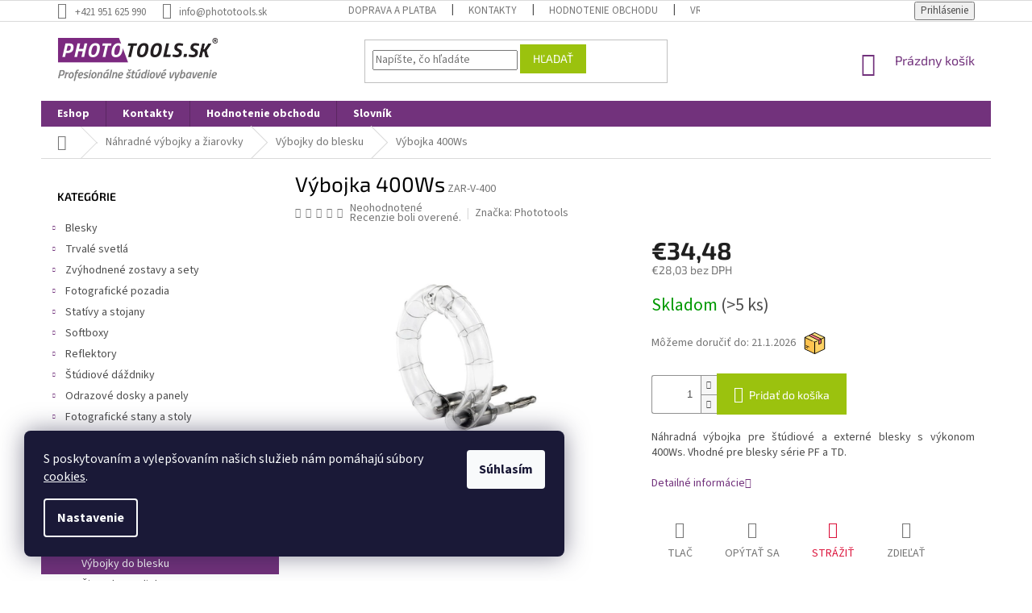

--- FILE ---
content_type: text/html; charset=utf-8
request_url: https://www.phototools.sk/tovar/vybojka-400ws/
body_size: 33874
content:
<!doctype html><html lang="sk" dir="ltr" class="header-background-light external-fonts-loaded"><head><meta charset="utf-8" /><meta name="viewport" content="width=device-width,initial-scale=1" /><title>Výbojka 400Ws - Phototools.sk</title><link rel="preconnect" href="https://cdn.myshoptet.com" /><link rel="dns-prefetch" href="https://cdn.myshoptet.com" /><link rel="preload" href="https://cdn.myshoptet.com/prj/dist/master/cms/libs/jquery/jquery-1.11.3.min.js" as="script" /><link href="https://cdn.myshoptet.com/prj/dist/master/cms/templates/frontend_templates/shared/css/font-face/source-sans-3.css" rel="stylesheet"><link href="https://cdn.myshoptet.com/prj/dist/master/cms/templates/frontend_templates/shared/css/font-face/exo-2.css" rel="stylesheet"><link href="https://cdn.myshoptet.com/prj/dist/master/shop/dist/font-shoptet-11.css.62c94c7785ff2cea73b2.css" rel="stylesheet"><script>
dataLayer = [];
dataLayer.push({'shoptet' : {
    "pageId": 1114,
    "pageType": "productDetail",
    "currency": "EUR",
    "currencyInfo": {
        "decimalSeparator": ",",
        "exchangeRate": 1,
        "priceDecimalPlaces": 2,
        "symbol": "\u20ac",
        "symbolLeft": 1,
        "thousandSeparator": " "
    },
    "language": "sk",
    "projectId": 366376,
    "product": {
        "id": 3058,
        "guid": "3cf8f72c-b497-11ea-a5cc-0cc47a6c9c84",
        "hasVariants": false,
        "codes": [
            {
                "code": "ZAR-V-400",
                "quantity": "> 5",
                "stocks": [
                    {
                        "id": "ext",
                        "quantity": "> 5"
                    }
                ]
            }
        ],
        "code": "ZAR-V-400",
        "name": "V\u00fdbojka 400Ws",
        "appendix": "",
        "weight": "10",
        "manufacturer": "Phototools",
        "manufacturerGuid": "1EF53337DC4B64B49EBFDA0BA3DED3EE",
        "currentCategory": "N\u00e1hradn\u00e9 v\u00fdbojky a \u017eiarovky | V\u00fdbojky do blesku",
        "currentCategoryGuid": "238bb6e4-b497-11ea-a6c2-b8ca3a6063f8",
        "defaultCategory": "N\u00e1hradn\u00e9 v\u00fdbojky a \u017eiarovky | V\u00fdbojky do blesku",
        "defaultCategoryGuid": "238bb6e4-b497-11ea-a6c2-b8ca3a6063f8",
        "currency": "EUR",
        "priceWithVat": 34.479999999999997
    },
    "stocks": [
        {
            "id": "ext",
            "title": "Sklad",
            "isDeliveryPoint": 0,
            "visibleOnEshop": 1
        }
    ],
    "cartInfo": {
        "id": null,
        "freeShipping": false,
        "freeShippingFrom": null,
        "leftToFreeGift": {
            "formattedPrice": "\u20ac0",
            "priceLeft": 0
        },
        "freeGift": false,
        "leftToFreeShipping": {
            "priceLeft": null,
            "dependOnRegion": null,
            "formattedPrice": null
        },
        "discountCoupon": [],
        "getNoBillingShippingPrice": {
            "withoutVat": 0,
            "vat": 0,
            "withVat": 0
        },
        "cartItems": [],
        "taxMode": "ORDINARY"
    },
    "cart": [],
    "customer": {
        "priceRatio": 1,
        "priceListId": 1,
        "groupId": null,
        "registered": false,
        "mainAccount": false
    }
}});
dataLayer.push({'cookie_consent' : {
    "marketing": "denied",
    "analytics": "denied"
}});
document.addEventListener('DOMContentLoaded', function() {
    shoptet.consent.onAccept(function(agreements) {
        if (agreements.length == 0) {
            return;
        }
        dataLayer.push({
            'cookie_consent' : {
                'marketing' : (agreements.includes(shoptet.config.cookiesConsentOptPersonalisation)
                    ? 'granted' : 'denied'),
                'analytics': (agreements.includes(shoptet.config.cookiesConsentOptAnalytics)
                    ? 'granted' : 'denied')
            },
            'event': 'cookie_consent'
        });
    });
});
</script>

<!-- Google Tag Manager -->
<script>(function(w,d,s,l,i){w[l]=w[l]||[];w[l].push({'gtm.start':
new Date().getTime(),event:'gtm.js'});var f=d.getElementsByTagName(s)[0],
j=d.createElement(s),dl=l!='dataLayer'?'&l='+l:'';j.async=true;j.src=
'https://www.googletagmanager.com/gtm.js?id='+i+dl;f.parentNode.insertBefore(j,f);
})(window,document,'script','dataLayer','GTM-P93PSCW');</script>
<!-- End Google Tag Manager -->

<meta property="og:type" content="website"><meta property="og:site_name" content="phototools.sk"><meta property="og:url" content="https://www.phototools.sk/tovar/vybojka-400ws/"><meta property="og:title" content="Výbojka 400Ws - Phototools.sk"><meta name="author" content="Phototools.sk"><meta name="web_author" content="Shoptet.cz"><meta name="dcterms.rightsHolder" content="www.phototools.sk"><meta name="robots" content="index,follow"><meta property="og:image" content="https://cdn.myshoptet.com/usr/www.phototools.sk/user/shop/big/3058_vybojka-400ws.jpg?5ef2f710"><meta property="og:description" content="Výbojka 400Ws. Náhradná výbojka pre štúdiové a externé blesky s výkonom 400Ws. Vhodné pre blesky série PF a TD."><meta name="description" content="Výbojka 400Ws. Náhradná výbojka pre štúdiové a externé blesky s výkonom 400Ws. Vhodné pre blesky série PF a TD."><meta name="google-site-verification" content="94A7tuk67K8Vxxwv5QYK-RhG1mod5LVNfcxk3WjKIs4"><meta property="product:price:amount" content="34.48"><meta property="product:price:currency" content="EUR"><style>:root {--color-primary: #72327c;--color-primary-h: 292;--color-primary-s: 43%;--color-primary-l: 34%;--color-primary-hover: #72327c;--color-primary-hover-h: 292;--color-primary-hover-s: 43%;--color-primary-hover-l: 34%;--color-secondary: #9bc20e;--color-secondary-h: 73;--color-secondary-s: 87%;--color-secondary-l: 41%;--color-secondary-hover: #9bc20e;--color-secondary-hover-h: 73;--color-secondary-hover-s: 87%;--color-secondary-hover-l: 41%;--color-tertiary: #9bc20e;--color-tertiary-h: 73;--color-tertiary-s: 87%;--color-tertiary-l: 41%;--color-tertiary-hover: #9bc20e;--color-tertiary-hover-h: 73;--color-tertiary-hover-s: 87%;--color-tertiary-hover-l: 41%;--color-header-background: #ffffff;--template-font: "Source Sans 3";--template-headings-font: "Exo 2";--header-background-url: none;--cookies-notice-background: #1A1937;--cookies-notice-color: #F8FAFB;--cookies-notice-button-hover: #f5f5f5;--cookies-notice-link-hover: #27263f;--templates-update-management-preview-mode-content: "Náhľad aktualizácií šablóny je aktívny pre váš prehliadač."}</style>
    
    <link href="https://cdn.myshoptet.com/prj/dist/master/shop/dist/main-11.less.fcb4a42d7bd8a71b7ee2.css" rel="stylesheet" />
        
    <script>var shoptet = shoptet || {};</script>
    <script src="https://cdn.myshoptet.com/prj/dist/master/shop/dist/main-3g-header.js.05f199e7fd2450312de2.js"></script>
<!-- User include --><!-- project html code header -->
<link href="/user/documents/upload/css/phototools.css?v=6.3" rel="stylesheet" />
<link rel="stylesheet" href="https://www.phototools.sk/user/documents/upload/scripty/hodnoceni.css">
<style>


/* skrýje cenu bez dph v košíku */
.price-secondary {
    display: none;
}

/* průhlednost flagů */
.flag{
   opacity: 75%
}

/* barva slevy */
.flag.flag-discount {
    background-color: red;
}

/* detail alternative */
a[href*="#productsAlternative"] {
   color: #b2b2b2;
-webkit-animation: pulzuj 3s infinite; 
  -ms-animation: pulzuj 3s infinite;
  animation: pulzuj 3s infinite; 
}

@-webkit-keyframes pulzuj{
   0%{color:lightgray;}	
	110%{color: #b2b2b2;}
}


@-ms-keyframes pulzuj{
  0%{color:lightgray;}		
	110%{color: #b2b2b2;}
}

@keyframes pulzuj{
  0%{color:lightgray;}	
	110%{color: #b2b2b2;}
}

/* end alternative */
/* start TAB style 
a.shp-tab-link {
    color: #72327c;
		font-weight: bold;
}
/* end TAB style */


/*popis kategorie pod hlavním nadpisem

  .type-category #content {
        display: flex;
        flex-direction: column;
  }
  .type-category #content h1 {
        order: -2;
  }
  .type-category #content .category-perex {
        order: -1;
  }
  */
/* reklamace roztáhnutí */
@media (min-width: 1440px) {
#content > div > article {
    width: 125%;
}
}

/* neco jineho */
.msg{padding:10px 7px} 
.set-render-image {
  width: 120px;
}
.set-render-pcs {
  width: 100%;
}
.footer-banner a {
  word-break: break-all;
}
/* skrýt akční produkty a jejich nadpis na HP*/
@media (max-width: 991px) {
    #content > div.h4.homepage-group-title.homepage-products-heading-1 {
        display: none;
    }
		#products-1
		{
        display: none;
    }
}
/* zvýraznení ikonky sledování */
a.link-icon.watchdog{
   color:#DC143C;
}

.flex-wrap {
    -ms-flex-wrap: wrap !important;
    flex-wrap: wrap !important;
}

/* obravení lišty podobné, popis */
a.shp-tab-link {
    color: #72327c;
    font-weight: bold;
    background-color: #9bc20e;
    color: white;
}
/* obravení vedle lišty podobné, popis */
.shp-tabs-holder {
    background-color: #9bc20e;
}
</style>
<!--Start of Tawk.to Script-->
<script type="text/javascript">
var Tawk_API=Tawk_API||{}, Tawk_LoadStart=new Date();
(function(){
var s1=document.createElement("script"),s0=document.getElementsByTagName("script")[0];
s1.async=true;
s1.src='https://embed.tawk.to/66ebbac8e5982d6c7bb07345/1i84d37ua';
s1.charset='UTF-8';
s1.setAttribute('crossorigin','*');
s0.parentNode.insertBefore(s1,s0);
})();
</script>
<!--End of Tawk.to Script-->


<style>
/* Zvýraznění chybové zprávy v košíku kvůli odškrtnuté dopravě */
.highlighted-error {
    font-size: 1.5em;          /* Větší text */
    color: #ff0000;           /* Červená barva textu */
    font-weight: bold;        /* Tučný text */
    border: 2px solid #ff0000; /* Červený rámeček */
    padding: 10px;            /* Vnitřní odsazení */
    background-color: #ffe6e6; /* Jemně červené pozadí */
    border-radius: 5px;       /* Zakulacené rohy */
    text-align: center;       /* Vycentrování textu */
}
</style>

<!-- /User include --><link rel="shortcut icon" href="/favicon.ico" type="image/x-icon" /><link rel="canonical" href="https://www.phototools.sk/tovar/vybojka-400ws/" />    <script>
        var _hwq = _hwq || [];
        _hwq.push(['setKey', '45B06611D8ECA49A0EEB98A3FE8541E4']);
        _hwq.push(['setTopPos', '0']);
        _hwq.push(['showWidget', '21']);
        (function() {
            var ho = document.createElement('script');
            ho.src = 'https://cz.im9.cz/direct/i/gjs.php?n=wdgt&sak=45B06611D8ECA49A0EEB98A3FE8541E4';
            var s = document.getElementsByTagName('script')[0]; s.parentNode.insertBefore(ho, s);
        })();
    </script>
    <!-- Global site tag (gtag.js) - Google Analytics -->
    <script async src="https://www.googletagmanager.com/gtag/js?id=G-2ZDXQ6D312"></script>
    <script>
        
        window.dataLayer = window.dataLayer || [];
        function gtag(){dataLayer.push(arguments);}
        

                    console.debug('default consent data');

            gtag('consent', 'default', {"ad_storage":"denied","analytics_storage":"denied","ad_user_data":"denied","ad_personalization":"denied","wait_for_update":500});
            dataLayer.push({
                'event': 'default_consent'
            });
        
        gtag('js', new Date());

        
                gtag('config', 'G-2ZDXQ6D312', {"groups":"GA4","send_page_view":false,"content_group":"productDetail","currency":"EUR","page_language":"sk"});
        
                gtag('config', 'AW-613413426', {"allow_enhanced_conversions":true});
        
        
        
        
        
                    gtag('event', 'page_view', {"send_to":"GA4","page_language":"sk","content_group":"productDetail","currency":"EUR"});
        
                gtag('set', 'currency', 'EUR');

        gtag('event', 'view_item', {
            "send_to": "UA",
            "items": [
                {
                    "id": "ZAR-V-400",
                    "name": "V\u00fdbojka 400Ws",
                    "category": "N\u00e1hradn\u00e9 v\u00fdbojky a \u017eiarovky \/ V\u00fdbojky do blesku",
                                        "brand": "Phototools",
                                                            "price": 28.03
                }
            ]
        });
        
        
        
        
        
                    gtag('event', 'view_item', {"send_to":"GA4","page_language":"sk","content_group":"productDetail","value":28.030000000000001,"currency":"EUR","items":[{"item_id":"ZAR-V-400","item_name":"V\u00fdbojka 400Ws","item_brand":"Phototools","item_category":"N\u00e1hradn\u00e9 v\u00fdbojky a \u017eiarovky","item_category2":"V\u00fdbojky do blesku","price":28.030000000000001,"quantity":1,"index":0}]});
        
        
        
        
        
        
        
        document.addEventListener('DOMContentLoaded', function() {
            if (typeof shoptet.tracking !== 'undefined') {
                for (var id in shoptet.tracking.bannersList) {
                    gtag('event', 'view_promotion', {
                        "send_to": "UA",
                        "promotions": [
                            {
                                "id": shoptet.tracking.bannersList[id].id,
                                "name": shoptet.tracking.bannersList[id].name,
                                "position": shoptet.tracking.bannersList[id].position
                            }
                        ]
                    });
                }
            }

            shoptet.consent.onAccept(function(agreements) {
                if (agreements.length !== 0) {
                    console.debug('gtag consent accept');
                    var gtagConsentPayload =  {
                        'ad_storage': agreements.includes(shoptet.config.cookiesConsentOptPersonalisation)
                            ? 'granted' : 'denied',
                        'analytics_storage': agreements.includes(shoptet.config.cookiesConsentOptAnalytics)
                            ? 'granted' : 'denied',
                                                                                                'ad_user_data': agreements.includes(shoptet.config.cookiesConsentOptPersonalisation)
                            ? 'granted' : 'denied',
                        'ad_personalization': agreements.includes(shoptet.config.cookiesConsentOptPersonalisation)
                            ? 'granted' : 'denied',
                        };
                    console.debug('update consent data', gtagConsentPayload);
                    gtag('consent', 'update', gtagConsentPayload);
                    dataLayer.push(
                        { 'event': 'update_consent' }
                    );
                }
            });
        });
    </script>
<script>
    (function(t, r, a, c, k, i, n, g) { t['ROIDataObject'] = k;
    t[k]=t[k]||function(){ (t[k].q=t[k].q||[]).push(arguments) },t[k].c=i;n=r.createElement(a),
    g=r.getElementsByTagName(a)[0];n.async=1;n.src=c;g.parentNode.insertBefore(n,g)
    })(window, document, 'script', '//www.heureka.cz/ocm/sdk.js?source=shoptet&version=2&page=product_detail', 'heureka', 'cz');

    heureka('set_user_consent', 0);
</script>
</head><body class="desktop id-1114 in-vybojky-do-blesku template-11 type-product type-detail multiple-columns-body columns-3 ums_forms_redesign--off ums_a11y_category_page--on ums_discussion_rating_forms--off ums_flags_display_unification--on ums_a11y_login--on mobile-header-version-0"><noscript>
    <style>
        #header {
            padding-top: 0;
            position: relative !important;
            top: 0;
        }
        .header-navigation {
            position: relative !important;
        }
        .overall-wrapper {
            margin: 0 !important;
        }
        body:not(.ready) {
            visibility: visible !important;
        }
    </style>
    <div class="no-javascript">
        <div class="no-javascript__title">Musíte zmeniť nastavenie vášho prehliadača</div>
        <div class="no-javascript__text">Pozrite sa na: <a href="https://www.google.com/support/bin/answer.py?answer=23852">Ako povoliť JavaScript vo vašom prehliadači</a>.</div>
        <div class="no-javascript__text">Ak používate software na blokovanie reklám, možno bude potrebné, aby ste povolili JavaScript z tejto stránky.</div>
        <div class="no-javascript__text">Ďakujeme.</div>
    </div>
</noscript>

        <div id="fb-root"></div>
        <script>
            window.fbAsyncInit = function() {
                FB.init({
//                    appId            : 'your-app-id',
                    autoLogAppEvents : true,
                    xfbml            : true,
                    version          : 'v19.0'
                });
            };
        </script>
        <script async defer crossorigin="anonymous" src="https://connect.facebook.net/sk_SK/sdk.js"></script>
<!-- Google Tag Manager (noscript) -->
<noscript><iframe src="https://www.googletagmanager.com/ns.html?id=GTM-P93PSCW"
height="0" width="0" style="display:none;visibility:hidden"></iframe></noscript>
<!-- End Google Tag Manager (noscript) -->

    <div class="siteCookies siteCookies--left siteCookies--dark js-siteCookies" role="dialog" data-testid="cookiesPopup" data-nosnippet>
        <div class="siteCookies__form">
            <div class="siteCookies__content">
                <div class="siteCookies__text">
                    S poskytovaním a vylepšovaním našich služieb nám pomáhajú súbory <a href="/cookies">cookies</a>.
                </div>
                <p class="siteCookies__links">
                    <button class="siteCookies__link js-cookies-settings" aria-label="Nastavenia cookies" data-testid="cookiesSettings">Nastavenie</button>
                </p>
            </div>
            <div class="siteCookies__buttonWrap">
                                <button class="siteCookies__button js-cookiesConsentSubmit" value="all" aria-label="Prijať cookies" data-testid="buttonCookiesAccept">Súhlasím</button>
            </div>
        </div>
        <script>
            document.addEventListener("DOMContentLoaded", () => {
                const siteCookies = document.querySelector('.js-siteCookies');
                document.addEventListener("scroll", shoptet.common.throttle(() => {
                    const st = document.documentElement.scrollTop;
                    if (st > 1) {
                        siteCookies.classList.add('siteCookies--scrolled');
                    } else {
                        siteCookies.classList.remove('siteCookies--scrolled');
                    }
                }, 100));
            });
        </script>
    </div>
<a href="#content" class="skip-link sr-only">Prejsť na obsah</a><div class="overall-wrapper"><div class="user-action"><div class="container">
    <div class="user-action-in">
                    <div id="login" class="user-action-login popup-widget login-widget" role="dialog" aria-labelledby="loginHeading">
        <div class="popup-widget-inner">
                            <h2 id="loginHeading">Prihlásenie k vášmu účtu</h2><div id="customerLogin"><form action="/action/Customer/Login/" method="post" id="formLoginIncluded" class="csrf-enabled formLogin" data-testid="formLogin"><input type="hidden" name="referer" value="" /><div class="form-group"><div class="input-wrapper email js-validated-element-wrapper no-label"><input type="email" name="email" class="form-control" autofocus placeholder="E-mailová adresa (napr. jan@novak.sk)" data-testid="inputEmail" autocomplete="email" required /></div></div><div class="form-group"><div class="input-wrapper password js-validated-element-wrapper no-label"><input type="password" name="password" class="form-control" placeholder="Heslo" data-testid="inputPassword" autocomplete="current-password" required /><span class="no-display">Nemôžete vyplniť toto pole</span><input type="text" name="surname" value="" class="no-display" /></div></div><div class="form-group"><div class="login-wrapper"><button type="submit" class="btn btn-secondary btn-text btn-login" data-testid="buttonSubmit">Prihlásiť sa</button><div class="password-helper"><a href="/registracia/" data-testid="signup" rel="nofollow">Nová registrácia</a><a href="/klient/zabudnute-heslo/" rel="nofollow">Zabudnuté heslo</a></div></div></div><div class="social-login-buttons"><div class="social-login-buttons-divider"><span>alebo</span></div><div class="form-group"><a href="/action/Social/login/?provider=Google" class="login-btn google" rel="nofollow"><span class="login-google-icon"></span><strong>Prihlásiť sa cez Google</strong></a></div></div></form>
</div>                    </div>
    </div>

                            <div id="cart-widget" class="user-action-cart popup-widget cart-widget loader-wrapper" data-testid="popupCartWidget" role="dialog" aria-hidden="true">
    <div class="popup-widget-inner cart-widget-inner place-cart-here">
        <div class="loader-overlay">
            <div class="loader"></div>
        </div>
    </div>

    <div class="cart-widget-button">
        <a href="/kosik/" class="btn btn-conversion" id="continue-order-button" rel="nofollow" data-testid="buttonNextStep">Pokračovať do košíka</a>
    </div>
</div>
            </div>
</div>
</div><div class="top-navigation-bar" data-testid="topNavigationBar">

    <div class="container">

        <div class="top-navigation-contacts">
            <strong>Zákaznícka podpora:</strong><a href="tel:+421951625990" class="project-phone" aria-label="Zavolať na +421951625990" data-testid="contactboxPhone"><span>+421 951 625 990</span></a><a href="mailto:info@phototools.sk" class="project-email" data-testid="contactboxEmail"><span>info@phototools.sk</span></a>        </div>

                            <div class="top-navigation-menu">
                <div class="top-navigation-menu-trigger"></div>
                <ul class="top-navigation-bar-menu">
                                            <li class="top-navigation-menu-item-703">
                            <a href="/doprava-platba/">Doprava a platba</a>
                        </li>
                                            <li class="top-navigation-menu-item-29">
                            <a href="/kontakt/">Kontakty</a>
                        </li>
                                            <li class="top-navigation-menu-item--51">
                            <a href="/hodnotenie-obchodu/">Hodnotenie obchodu</a>
                        </li>
                                            <li class="top-navigation-menu-item-709">
                            <a href="/reklamacia/">Vrátenie a reklamácia</a>
                        </li>
                                            <li class="top-navigation-menu-item-39">
                            <a href="/obchodne-podmienky/">Obchodné podmienky</a>
                        </li>
                                    </ul>
                <ul class="top-navigation-bar-menu-helper"></ul>
            </div>
        
        <div class="top-navigation-tools top-navigation-tools--language">
            <div class="responsive-tools">
                <a href="#" class="toggle-window" data-target="search" aria-label="Hľadať" data-testid="linkSearchIcon"></a>
                                                            <a href="#" class="toggle-window" data-target="login"></a>
                                                    <a href="#" class="toggle-window" data-target="navigation" aria-label="Menu" data-testid="hamburgerMenu"></a>
            </div>
                        <button class="top-nav-button top-nav-button-login toggle-window" type="button" data-target="login" aria-haspopup="dialog" aria-controls="login" aria-expanded="false" data-testid="signin"><span>Prihlásenie</span></button>        </div>

    </div>

</div>
<header id="header"><div class="container navigation-wrapper">
    <div class="header-top">
        <div class="site-name-wrapper">
            <div class="site-name"><a href="/" data-testid="linkWebsiteLogo"><img src="https://cdn.myshoptet.com/usr/www.phototools.sk/user/logos/logo.png" alt="Phototools.sk" fetchpriority="low" /></a></div>        </div>
        <div class="search" itemscope itemtype="https://schema.org/WebSite">
            <meta itemprop="headline" content="Výbojky do blesku"/><meta itemprop="url" content="https://www.phototools.sk"/><meta itemprop="text" content="Výbojka 400Ws. Náhradná výbojka pre štúdiové a externé blesky s výkonom 400Ws. Vhodné pre blesky série PF a TD."/>            <form action="/action/ProductSearch/prepareString/" method="post"
    id="formSearchForm" class="search-form compact-form js-search-main"
    itemprop="potentialAction" itemscope itemtype="https://schema.org/SearchAction" data-testid="searchForm">
    <fieldset>
        <meta itemprop="target"
            content="https://www.phototools.sk/vyhladavanie/?string={string}"/>
        <input type="hidden" name="language" value="sk"/>
        
            
<input
    type="search"
    name="string"
        class="query-input form-control search-input js-search-input"
    placeholder="Napíšte, čo hľadáte"
    autocomplete="off"
    required
    itemprop="query-input"
    aria-label="Vyhľadávanie"
    data-testid="searchInput"
>
            <button type="submit" class="btn btn-default" data-testid="searchBtn">Hľadať</button>
        
    </fieldset>
</form>
        </div>
        <div class="navigation-buttons">
                
    <a href="/kosik/" class="btn btn-icon toggle-window cart-count" data-target="cart" data-hover="true" data-redirect="true" data-testid="headerCart" rel="nofollow" aria-haspopup="dialog" aria-expanded="false" aria-controls="cart-widget">
        
                <span class="sr-only">Nákupný košík</span>
        
            <span class="cart-price visible-lg-inline-block" data-testid="headerCartPrice">
                                    Prázdny košík                            </span>
        
    
            </a>
        </div>
    </div>
    <nav id="navigation" aria-label="Hlavné menu" data-collapsible="true"><div class="navigation-in menu"><ul class="menu-level-1" role="menubar" data-testid="headerMenuItems"><li class="menu-item-external-16" role="none"><a href="/" data-testid="headerMenuItem" role="menuitem" aria-expanded="false"><b>Eshop</b></a></li>
<li class="menu-item-29" role="none"><a href="/kontakt/" data-testid="headerMenuItem" role="menuitem" aria-expanded="false"><b>Kontakty</b></a></li>
<li class="menu-item--51" role="none"><a href="/hodnotenie-obchodu/" data-testid="headerMenuItem" role="menuitem" aria-expanded="false"><b>Hodnotenie obchodu</b></a></li>
<li class="menu-item-712" role="none"><a href="/rozcestnik-slovnika/" data-testid="headerMenuItem" role="menuitem" aria-expanded="false"><b>Slovník</b></a></li>
<li class="appended-category menu-item-811 ext" role="none"><a href="/kategoria/blesky/"><b>Blesky</b><span class="submenu-arrow" role="menuitem"></span></a><ul class="menu-level-2 menu-level-2-appended" role="menu"><li class="menu-item-946" role="none"><a href="/kategoria/studiove-blesky/" data-testid="headerMenuItem" role="menuitem"><span>Štúdiové blesky</span></a></li><li class="menu-item-943" role="none"><a href="/kategoria/bateriove-blesky/" data-testid="headerMenuItem" role="menuitem"><span>Batériové blesky</span></a></li><li class="menu-item-961" role="none"><a href="/kategoria/externe-blesky/" data-testid="headerMenuItem" role="menuitem"><span>Externé blesky</span></a></li><li class="menu-item-814" role="none"><a href="/kategoria/blesky-radiove-odpalovace/" data-testid="headerMenuItem" role="menuitem"><span>Rádiové odpaľovače</span></a></li><li class="menu-item-874" role="none"><a href="/kategoria/zvyhodnene-sety-blesku/" data-testid="headerMenuItem" role="menuitem"><span>Zvýhodnené sety</span></a></li></ul></li><li class="appended-category menu-item-739 ext" role="none"><a href="/kategoria/fotograficka-svetla/"><b>Trvalé svetlá</b><span class="submenu-arrow" role="menuitem"></span></a><ul class="menu-level-2 menu-level-2-appended" role="menu"><li class="menu-item-871" role="none"><a href="/kategoria/led-s-bajonetem/" data-testid="headerMenuItem" role="menuitem"><span>LED svetlá s Bowens bajonetem</span></a></li><li class="menu-item-742" role="none"><a href="/kategoria/svetla-zairovkove/" data-testid="headerMenuItem" role="menuitem"><span>Žiarovková svetla</span></a></li><li class="menu-item-988" role="none"><a href="/kategoria/led-panely/" data-testid="headerMenuItem" role="menuitem"><span>Plochá LED svetla</span></a></li><li class="menu-item-868" role="none"><a href="/kategoria/svetla-kruhove/" data-testid="headerMenuItem" role="menuitem"><span>Kruhové</span></a></li><li class="menu-item-1009" role="none"><a href="/kategoria/led-tyce/" data-testid="headerMenuItem" role="menuitem"><span>LED tyče</span></a></li><li class="menu-item-1012" role="none"><a href="/kategoria/rgb-svetla/" data-testid="headerMenuItem" role="menuitem"><span>RGB světla</span></a></li></ul></li><li class="appended-category menu-item-745 ext" role="none"><a href="/kategoria/zostavy-a-sety/"><b>Zvýhodnené zostavy a sety</b><span class="submenu-arrow" role="menuitem"></span></a><ul class="menu-level-2 menu-level-2-appended" role="menu"><li class="menu-item-877" role="none"><a href="/kategoria/zostavy-bleskov/" data-testid="headerMenuItem" role="menuitem"><span>Zostavy bleskov</span></a></li><li class="menu-item-748" role="none"><a href="/kategoria/zostavy-trvalych-svetiel/" data-testid="headerMenuItem" role="menuitem"><span>Zostavy trvalých svetiel</span></a></li></ul></li><li class="appended-category menu-item-853 ext" role="none"><a href="/kategoria/fotograficke-pozadia/"><b>Fotografické pozadia</b><span class="submenu-arrow" role="menuitem"></span></a><ul class="menu-level-2 menu-level-2-appended" role="menu"><li class="menu-item-1066" role="none"><a href="/kategoria/papierove-pozadie/" data-testid="headerMenuItem" role="menuitem"><span>Papierové pozadie</span></a></li><li class="menu-item-1135" role="none"><a href="/kategoria/vinylove-pozadie/" data-testid="headerMenuItem" role="menuitem"><span>Vinylové pozadie</span></a></li><li class="menu-item-1030" role="none"><a href="/kategoria/latkove-bavlnene-pozadie/" data-testid="headerMenuItem" role="menuitem"><span>Látkové bavlnené pozadie</span></a></li><li class="menu-item-856" role="none"><a href="/kategoria/farebne-gelove-filtre/" data-testid="headerMenuItem" role="menuitem"><span>Farebné gélové filtre</span></a></li><li class="menu-item-949" role="none"><a href="/kategoria/uchytenie-fotopozadia/" data-testid="headerMenuItem" role="menuitem"><span>Uchytenie pozadia</span></a></li></ul></li><li class="appended-category menu-item-913 ext" role="none"><a href="/kategoria/stativy-a-stojany/"><b>Statívy a stojany</b><span class="submenu-arrow" role="menuitem"></span></a><ul class="menu-level-2 menu-level-2-appended" role="menu"><li class="menu-item-982" role="none"><a href="/kategoria/studiove-stojany/" data-testid="headerMenuItem" role="menuitem"><span>Štúdiové stojany</span></a></li><li class="menu-item-1003" role="none"><a href="/kategoria/boomstandy-a-ramena/" data-testid="headerMenuItem" role="menuitem"><span>Boomstandy a ramená</span></a></li><li class="menu-item-985" role="none"><a href="/kategoria/fotograficke-stativy/" data-testid="headerMenuItem" role="menuitem"><span>Fotografické statívy</span></a></li><li class="menu-item-916" role="none"><a href="/kategoria/kamerove-a-dslr-stativy/" data-testid="headerMenuItem" role="menuitem"><span>Kamerové a DSLR statívy</span></a></li><li class="menu-item-1141" role="none"><a href="/kategoria/sandbagy-a-zavazie/" data-testid="headerMenuItem" role="menuitem"><span>Sandbagy a závažie</span></a></li><li class="menu-item-1018" role="none"><a href="/kategoria/konstrukcie-na-foto-pozadie/" data-testid="headerMenuItem" role="menuitem"><span>Konštrukcie na pozadie</span></a></li></ul></li><li class="appended-category menu-item-823 ext" role="none"><a href="/kategoria/softboxy/"><b>Softboxy</b><span class="submenu-arrow" role="menuitem"></span></a><ul class="menu-level-2 menu-level-2-appended" role="menu"><li class="menu-item-958" role="none"><a href="/kategoria/softbox/" data-testid="headerMenuItem" role="menuitem"><span>Softbox</span></a></li><li class="menu-item-1117" role="none"><a href="/kategoria/stripbox/" data-testid="headerMenuItem" role="menuitem"><span>Stripbox</span></a></li><li class="menu-item-1048" role="none"><a href="/kategoria/octabox/" data-testid="headerMenuItem" role="menuitem"><span>Octabox</span></a></li><li class="menu-item-826" role="none"><a href="/kategoria/hlboky-softbox/" data-testid="headerMenuItem" role="menuitem"><span>Hlboký softbox</span></a></li><li class="menu-item-850" role="none"><a href="/kategoria/balonovy-softbox/" data-testid="headerMenuItem" role="menuitem"><span>Balónový softbox</span></a></li><li class="menu-item-859" role="none"><a href="/kategoria/softbox-pre-externy-blesk/" data-testid="headerMenuItem" role="menuitem"><span>Pre externý blesk</span></a></li><li class="menu-item-922" role="none"><a href="/kategoria/softboxy-pre-daylight/" data-testid="headerMenuItem" role="menuitem"><span>Softboxy pre Daylight</span></a></li><li class="menu-item-910" role="none"><a href="/kategoria/softbox-adaptery/" data-testid="headerMenuItem" role="menuitem"><span>Adaptéry</span></a></li></ul></li><li class="appended-category menu-item-889 ext" role="none"><a href="/kategoria/reflektory/"><b>Reflektory</b><span class="submenu-arrow" role="menuitem"></span></a><ul class="menu-level-2 menu-level-2-appended" role="menu"><li class="menu-item-1006" role="none"><a href="/kategoria/reflektory-2/" data-testid="headerMenuItem" role="menuitem"><span>Reflektory</span></a></li><li class="menu-item-892" role="none"><a href="/kategoria/beautydishe/" data-testid="headerMenuItem" role="menuitem"><span>Beautydishe</span></a></li></ul></li><li class="appended-category menu-item-829 ext" role="none"><a href="/kategoria/studiove-dazdniky/"><b>Štúdiové dáždniky</b><span class="submenu-arrow" role="menuitem"></span></a><ul class="menu-level-2 menu-level-2-appended" role="menu"><li class="menu-item-925" role="none"><a href="/kategoria/studiove-diazdniky-do-110-cm/" data-testid="headerMenuItem" role="menuitem"><span>Do 110 cm</span></a></li><li class="menu-item-832" role="none"><a href="/kategoria/studiove-diazdniky-nad-110-cm/" data-testid="headerMenuItem" role="menuitem"><span>Väčší ako 110 cm</span></a></li></ul></li><li class="appended-category menu-item-934 ext" role="none"><a href="/kategoria/odrazove-dosky-a-panely/"><b>Odrazové dosky a panely</b><span class="submenu-arrow" role="menuitem"></span></a><ul class="menu-level-2 menu-level-2-appended" role="menu"><li class="menu-item-940" role="none"><a href="/kategoria/odrazove-dosky-a-drziaky/" data-testid="headerMenuItem" role="menuitem"><span>Odrazové dosky a držiaky</span></a></li><li class="menu-item-937" role="none"><a href="/kategoria/tieniace-a-difuzne-panely/" data-testid="headerMenuItem" role="menuitem"><span>Tieniace a difúzne panely</span></a></li></ul></li><li class="appended-category menu-item-928 ext" role="none"><a href="/kategoria/fotograficke-stany-a-stoly/"><b>Fotografické stany a stoly</b><span class="submenu-arrow" role="menuitem"></span></a><ul class="menu-level-2 menu-level-2-appended" role="menu"><li class="menu-item-931" role="none"><a href="/kategoria/fotograficke-stany/" data-testid="headerMenuItem" role="menuitem"><span>Fotografické stany</span></a></li><li class="menu-item-994" role="none"><a href="/kategoria/fotograficke-stoly/" data-testid="headerMenuItem" role="menuitem"><span>Fotografické stoly</span></a></li></ul></li><li class="appended-category menu-item-733 ext" role="none"><a href="/kategoria/adaptery-a-drziaky/"><b>Adaptéry a držiaky</b><span class="submenu-arrow" role="menuitem"></span></a><ul class="menu-level-2 menu-level-2-appended" role="menu"><li class="menu-item-736" role="none"><a href="/kategoria/klipsy-a-uchyty/" data-testid="headerMenuItem" role="menuitem"><span>Klipsy a úchyty</span></a></li><li class="menu-item-1179" role="none"><a href="/kategoria/skrutky-capy-redukcie/" data-testid="headerMenuItem" role="menuitem"><span>Skrutky, čapy, redukcie</span></a></li><li class="menu-item-808" role="none"><a href="/kategoria/redukcie-a-bajonety/" data-testid="headerMenuItem" role="menuitem"><span>Redukcie a bajonety</span></a></li><li class="menu-item-952" role="none"><a href="/kategoria/drziaky-blesku/" data-testid="headerMenuItem" role="menuitem"><span>Držiaky blesku</span></a></li><li class="menu-item-862" role="none"><a href="/kategoria/ostatne-studiove-fotovybavenie/" data-testid="headerMenuItem" role="menuitem"><span>Ostatné</span></a></li></ul></li><li class="appended-category menu-item-904 ext" role="none"><a href="/kategoria/prepravne-tasky-a-kufre-2/"><b>Prepravné tašky a kufre</b><span class="submenu-arrow" role="menuitem"></span></a><ul class="menu-level-2 menu-level-2-appended" role="menu"><li class="menu-item-1033" role="none"><a href="/kategoria/pevne-kufre/" data-testid="headerMenuItem" role="menuitem"><span>Pevné kufre</span></a></li><li class="menu-item-907" role="none"><a href="/kategoria/tasky-a-batohy/" data-testid="headerMenuItem" role="menuitem"><span>Tašky a batohy</span></a></li></ul></li><li class="appended-category menu-item-1152 ext" role="none"><a href="/kategoria/fotoaparaty-prislusenstvo/"><b>Príslušenstvo pre fotoaparáty</b><span class="submenu-arrow" role="menuitem"></span></a><ul class="menu-level-2 menu-level-2-appended" role="menu"><li class="menu-item-895" role="none"><a href="/kategoria/dialkove-ovladanie-a-spuste/" data-testid="headerMenuItem" role="menuitem"><span>Diaľkové ovládanie a spúšte</span></a></li><li class="menu-item-1227" role="none"><a href="/kategoria/baterie-a-nabijacky/" data-testid="headerMenuItem" role="menuitem"><span>Batérie a nabíjačky</span></a></li><li class="menu-item-1167" role="none"><a href="/kategoria/propojovacie_tetheringove_kable/" data-testid="headerMenuItem" role="menuitem"><span>Tetheringové káble</span></a></li><li class="menu-item-1173" role="none"><a href="/kategoria/fotostativy/" data-testid="headerMenuItem" role="menuitem"><span>Fotografické statívy</span></a></li><li class="menu-item-1197" role="none"><a href="/kategoria/mikrofony/" data-testid="headerMenuItem" role="menuitem"><span>Mikrofóny</span></a></li><li class="menu-item-1099" role="none"><a href="/kategoria/stabilizatory-a-gimbaly/" data-testid="headerMenuItem" role="menuitem"><span>Stabilizátory a gimbaly</span></a></li></ul></li><li class="appended-category menu-item-1155 ext" role="none"><a href="/kategoria/objektivy-prislusenstvo/"><b>Objektívy a príslušenstvo</b><span class="submenu-arrow" role="menuitem"></span></a><ul class="menu-level-2 menu-level-2-appended" role="menu"><li class="menu-item-1021" role="none"><a href="/kategoria/objektivy/" data-testid="headerMenuItem" role="menuitem"><span>Objektívy</span></a></li><li class="menu-item-760" role="none"><a href="/kategoria/filtre-pre-objektiv/" data-testid="headerMenuItem" role="menuitem"><span>Filtre pre objektív</span></a></li><li class="menu-item-955" role="none"><a href="/kategoria/krytky-objektivu/" data-testid="headerMenuItem" role="menuitem"><span>Krytky objektívu</span></a></li><li class="menu-item-802" role="none"><a href="/kategoria/cistiace-sady/" data-testid="headerMenuItem" role="menuitem"><span>Čistiace sady</span></a></li></ul></li><li class="appended-category menu-item-835 ext" role="none"><a href="/kategoria/externe-zdroje-a-napajanie/"><b>Externé zdroje a napájanie</b><span class="submenu-arrow" role="menuitem"></span></a><ul class="menu-level-2 menu-level-2-appended" role="menu"><li class="menu-item-838" role="none"><a href="/kategoria/bateria-pre-fotoaparaty/" data-testid="headerMenuItem" role="menuitem"><span>Batérie pre fotoaparáty</span></a></li><li class="menu-item-844" role="none"><a href="/kategoria/bateria-pre-trvale-svetla/" data-testid="headerMenuItem" role="menuitem"><span>Batérie pre trvalé svetlá</span></a></li><li class="menu-item-841" role="none"><a href="/kategoria/bateria-do-kamier-a-monitorov/" data-testid="headerMenuItem" role="menuitem"><span>Batérie do kamier a monitorov</span></a></li><li class="menu-item-886" role="none"><a href="/kategoria/externe-napajanie-bleskov/" data-testid="headerMenuItem" role="menuitem"><span>Externé napájanie bleskov</span></a></li><li class="menu-item-865" role="none"><a href="/kategoria/tuzkove-a-gombikove-baterie/" data-testid="headerMenuItem" role="menuitem"><span>Tužkové a gombíkové batérie</span></a></li><li class="menu-item-1042" role="none"><a href="/kategoria/napajacie-kable/" data-testid="headerMenuItem" role="menuitem"><span>Napájacie káble</span></a></li></ul></li><li class="appended-category menu-item-997 ext" role="none"><a href="/kategoria/nahradne-vybojky-a-ziarovky/"><b>Náhradné výbojky a žiarovky</b><span class="submenu-arrow" role="menuitem"></span></a><ul class="menu-level-2 menu-level-2-appended" role="menu"><li class="menu-item-1114" role="none"><a href="/kategoria/vybojky-do-blesku/" data-testid="headerMenuItem" role="menuitem"><span>Výbojky do blesku</span></a></li><li class="menu-item-1120" role="none"><a href="/kategoria/ziarovky-daylight/" data-testid="headerMenuItem" role="menuitem"><span>Žiarovky Daylight</span></a></li><li class="menu-item-1081" role="none"><a href="/kategoria/pilotne-ziarovky/" data-testid="headerMenuItem" role="menuitem"><span>Pilotné žiarovky</span></a></li><li class="menu-item-1000" role="none"><a href="/kategoria/halogenove-ziarovky/" data-testid="headerMenuItem" role="menuitem"><span>Halogénové žiarovky</span></a></li><li class="menu-item-1138" role="none"><a href="/kategoria/ziarivky-a-trubice/" data-testid="headerMenuItem" role="menuitem"><span>Žiarivky a trubice</span></a></li></ul></li><li class="appended-category menu-item-724" role="none"><a href="/kategoria/novinky/"><b>Novinky</b></a></li><li class="appended-category menu-item-1209" role="none"><a href="/kategoria/akcia/"><b>Akcia</b></a></li></ul></div><span class="navigation-close"></span></nav><div class="menu-helper" data-testid="hamburgerMenu"><span>Viac</span></div>
</div></header><!-- / header -->


                    <div class="container breadcrumbs-wrapper">
            <div class="breadcrumbs navigation-home-icon-wrapper" itemscope itemtype="https://schema.org/BreadcrumbList">
                                                                            <span id="navigation-first" data-basetitle="Phototools.sk" itemprop="itemListElement" itemscope itemtype="https://schema.org/ListItem">
                <a href="/" itemprop="item" class="navigation-home-icon"><span class="sr-only" itemprop="name">Domov</span></a>
                <span class="navigation-bullet">/</span>
                <meta itemprop="position" content="1" />
            </span>
                                <span id="navigation-1" itemprop="itemListElement" itemscope itemtype="https://schema.org/ListItem">
                <a href="/kategoria/nahradne-vybojky-a-ziarovky/" itemprop="item" data-testid="breadcrumbsSecondLevel"><span itemprop="name">Náhradné výbojky a žiarovky</span></a>
                <span class="navigation-bullet">/</span>
                <meta itemprop="position" content="2" />
            </span>
                                <span id="navigation-2" itemprop="itemListElement" itemscope itemtype="https://schema.org/ListItem">
                <a href="/kategoria/vybojky-do-blesku/" itemprop="item" data-testid="breadcrumbsSecondLevel"><span itemprop="name">Výbojky do blesku</span></a>
                <span class="navigation-bullet">/</span>
                <meta itemprop="position" content="3" />
            </span>
                                            <span id="navigation-3" itemprop="itemListElement" itemscope itemtype="https://schema.org/ListItem" data-testid="breadcrumbsLastLevel">
                <meta itemprop="item" content="https://www.phototools.sk/tovar/vybojka-400ws/" />
                <meta itemprop="position" content="4" />
                <span itemprop="name" data-title="Výbojka 400Ws">Výbojka 400Ws <span class="appendix"></span></span>
            </span>
            </div>
        </div>
    
<div id="content-wrapper" class="container content-wrapper">
    
    <div class="content-wrapper-in">
                                                <aside class="sidebar sidebar-left"  data-testid="sidebarMenu">
                                                                                                <div class="sidebar-inner">
                                                                                                        <div class="box box-bg-variant box-categories">    <div class="skip-link__wrapper">
        <span id="categories-start" class="skip-link__target js-skip-link__target sr-only" tabindex="-1">&nbsp;</span>
        <a href="#categories-end" class="skip-link skip-link--start sr-only js-skip-link--start">Preskočiť kategórie</a>
    </div>

<h4>Kategórie</h4>


<div id="categories"><div class="categories cat-01 expandable external" id="cat-811"><div class="topic"><a href="/kategoria/blesky/">Blesky<span class="cat-trigger">&nbsp;</span></a></div>

    </div><div class="categories cat-02 expandable external" id="cat-739"><div class="topic"><a href="/kategoria/fotograficka-svetla/">Trvalé svetlá<span class="cat-trigger">&nbsp;</span></a></div>

    </div><div class="categories cat-01 expandable external" id="cat-745"><div class="topic"><a href="/kategoria/zostavy-a-sety/">Zvýhodnené zostavy a sety<span class="cat-trigger">&nbsp;</span></a></div>

    </div><div class="categories cat-02 expandable external" id="cat-853"><div class="topic"><a href="/kategoria/fotograficke-pozadia/">Fotografické pozadia<span class="cat-trigger">&nbsp;</span></a></div>

    </div><div class="categories cat-01 expandable external" id="cat-913"><div class="topic"><a href="/kategoria/stativy-a-stojany/">Statívy a stojany<span class="cat-trigger">&nbsp;</span></a></div>

    </div><div class="categories cat-02 expandable external" id="cat-823"><div class="topic"><a href="/kategoria/softboxy/">Softboxy<span class="cat-trigger">&nbsp;</span></a></div>

    </div><div class="categories cat-01 expandable external" id="cat-889"><div class="topic"><a href="/kategoria/reflektory/">Reflektory<span class="cat-trigger">&nbsp;</span></a></div>

    </div><div class="categories cat-02 expandable external" id="cat-829"><div class="topic"><a href="/kategoria/studiove-dazdniky/">Štúdiové dáždniky<span class="cat-trigger">&nbsp;</span></a></div>

    </div><div class="categories cat-01 expandable external" id="cat-934"><div class="topic"><a href="/kategoria/odrazove-dosky-a-panely/">Odrazové dosky a panely<span class="cat-trigger">&nbsp;</span></a></div>

    </div><div class="categories cat-02 expandable external" id="cat-928"><div class="topic"><a href="/kategoria/fotograficke-stany-a-stoly/">Fotografické stany a stoly<span class="cat-trigger">&nbsp;</span></a></div>

    </div><div class="categories cat-01 expandable external" id="cat-733"><div class="topic"><a href="/kategoria/adaptery-a-drziaky/">Adaptéry a držiaky<span class="cat-trigger">&nbsp;</span></a></div>

    </div><div class="categories cat-02 expandable external" id="cat-904"><div class="topic"><a href="/kategoria/prepravne-tasky-a-kufre-2/">Prepravné tašky a kufre<span class="cat-trigger">&nbsp;</span></a></div>

    </div><div class="categories cat-01 expandable external" id="cat-1152"><div class="topic"><a href="/kategoria/fotoaparaty-prislusenstvo/">Príslušenstvo pre fotoaparáty<span class="cat-trigger">&nbsp;</span></a></div>

    </div><div class="categories cat-02 expandable external" id="cat-1155"><div class="topic"><a href="/kategoria/objektivy-prislusenstvo/">Objektívy a príslušenstvo<span class="cat-trigger">&nbsp;</span></a></div>

    </div><div class="categories cat-01 expandable external" id="cat-835"><div class="topic"><a href="/kategoria/externe-zdroje-a-napajanie/">Externé zdroje a napájanie<span class="cat-trigger">&nbsp;</span></a></div>

    </div><div class="categories cat-02 expandable active expanded" id="cat-997"><div class="topic child-active"><a href="/kategoria/nahradne-vybojky-a-ziarovky/">Náhradné výbojky a žiarovky<span class="cat-trigger">&nbsp;</span></a></div>

                    <ul class=" active expanded">
                                        <li class="
                active                                                 ">
                <a href="/kategoria/vybojky-do-blesku/">
                    Výbojky do blesku
                                    </a>
                                                                </li>
                                <li >
                <a href="/kategoria/ziarovky-daylight/">
                    Žiarovky Daylight
                                    </a>
                                                                </li>
                                <li >
                <a href="/kategoria/pilotne-ziarovky/">
                    Pilotné žiarovky
                                    </a>
                                                                </li>
                                <li >
                <a href="/kategoria/halogenove-ziarovky/">
                    Halogénové žiarovky
                                    </a>
                                                                </li>
                                <li >
                <a href="/kategoria/ziarivky-a-trubice/">
                    Žiarivky a trubice
                                    </a>
                                                                </li>
                </ul>
    </div><div class="categories cat-01 external" id="cat-724"><div class="topic"><a href="/kategoria/novinky/">Novinky<span class="cat-trigger">&nbsp;</span></a></div></div><div class="categories cat-02 expanded" id="cat-1209"><div class="topic"><a href="/kategoria/akcia/">Akcia<span class="cat-trigger">&nbsp;</span></a></div></div></div>

    <div class="skip-link__wrapper">
        <a href="#categories-start" class="skip-link skip-link--end sr-only js-skip-link--end" tabindex="-1" hidden>Preskočiť kategórie</a>
        <span id="categories-end" class="skip-link__target js-skip-link__target sr-only" tabindex="-1">&nbsp;</span>
    </div>
</div>
                                                                                                                                                                            <div class="box box-bg-default box-sm box-productRating">    <h4>
        <span>
                            Posledné hodnotenie produktov                    </span>
    </h4>

    <div class="rate-wrapper">
            
    <div class="votes-wrap simple-vote">

            <div class="vote-wrap" data-testid="gridRating">
                            <a href="/tovar/jerabovy-sibenicni-stativ--boom-stand--2-3m-ls-10/">
                                    <div class="vote-header">
                <span class="vote-pic">
                                                                        <img src="data:image/svg+xml,%3Csvg%20width%3D%2260%22%20height%3D%2260%22%20xmlns%3D%22http%3A%2F%2Fwww.w3.org%2F2000%2Fsvg%22%3E%3C%2Fsvg%3E" alt="Žeriavový šibeničný statív, boom stand LS10 - 3 m" width="60" height="60"  data-src="https://cdn.myshoptet.com/usr/www.phototools.sk/user/shop/related/1213-7_jerabovy-sibenicni-stativ-se-zavazim--boom-stand-ls-10-2-3m-00001.jpg?643cf443" fetchpriority="low" />
                                                            </span>
                <span class="vote-summary">
                                                                <span class="vote-product-name vote-product-name--nowrap">
                              Žeriavový šibeničný statív, boom stand LS10 - 3 m                        </span>
                                        <span class="vote-rating">
                        <span class="stars" data-testid="gridStars">
                                                                                                <span class="star star-on"></span>
                                                                                                                                <span class="star star-on"></span>
                                                                                                                                <span class="star star-on"></span>
                                                                                                                                <span class="star star-on"></span>
                                                                                                                                <span class="star star-on"></span>
                                                                                    </span>
                        <span class="vote-delimeter">|</span>
                                                                                <span class="vote-name vote-name--nowrap" data-testid="textRatingAuthor">
                            <span>Lukáš Chrobák</span>
                        </span>
                    
                                                </span>
                </span>
            </div>

            <div class="vote-content" data-testid="textRating">
                                                                                                    Výborný všestranný stojan pre filmove produkcie ale aj pre mikrofonistov ci osvetlovačov. Keď nemáte boom operatora ktorý drží shotgun smerový mikrofón na BoomPole, pri nakrúcaní statických záberov a nahrávaním dialógov skvele zastupuje jeho prácu ak nemáte členov štábu a video produkcia je len vo "vašej réžii". Robustný stojan, široké rozpätie nôh úplne vylučuje jeho prevrhnutie aj s drahými svetlami či mikrofónmi. V prípade ťažších svetiel poslúži aj priložené závažie, ktoré ho dokonale vyváži. Za tú cenu, veľmi hodnotný statív.
                            </div>
            </a>
                    </div>
            <div class="vote-wrap" data-testid="gridRating">
                            <a href="/tovar/fotograficky-stul-100x200-cm-masivni/">
                                    <div class="vote-header">
                <span class="vote-pic">
                                                                        <img src="data:image/svg+xml,%3Csvg%20width%3D%2260%22%20height%3D%2260%22%20xmlns%3D%22http%3A%2F%2Fwww.w3.org%2F2000%2Fsvg%22%3E%3C%2Fsvg%3E" alt="Fotografický stôl 100x200 cm masívny" width="60" height="60"  data-src="https://cdn.myshoptet.com/usr/www.phototools.sk/user/shop/related/1012-5_fotograficky-stol-100x200-cm-masivny.jpg?67862133" fetchpriority="low" />
                                                            </span>
                <span class="vote-summary">
                                                                <span class="vote-product-name vote-product-name--nowrap">
                              Fotografický stôl 100x200 cm masívny                        </span>
                                        <span class="vote-rating">
                        <span class="stars" data-testid="gridStars">
                                                                                                <span class="star star-on"></span>
                                                                                                                                <span class="star star-on"></span>
                                                                                                                                <span class="star star-on"></span>
                                                                                                                                <span class="star star-on"></span>
                                                                                                                                <span class="star star-on"></span>
                                                                                    </span>
                        <span class="vote-delimeter">|</span>
                                                                                <span class="vote-name vote-name--nowrap" data-testid="textRatingAuthor">
                            <span></span>
                        </span>
                    
                                                </span>
                </span>
            </div>

            <div class="vote-content" data-testid="textRating">
                                                                                                    skvely produkt za skvelu cenu
                            </div>
            </a>
                    </div>
            <div class="vote-wrap" data-testid="gridRating">
                            <a href="/tovar/drzak-systemoveho-blesku-a-destniku-na-stativ/">
                                    <div class="vote-header">
                <span class="vote-pic">
                                                                        <img src="data:image/svg+xml,%3Csvg%20width%3D%2260%22%20height%3D%2260%22%20xmlns%3D%22http%3A%2F%2Fwww.w3.org%2F2000%2Fsvg%22%3E%3C%2Fsvg%3E" alt="Držiak systémového blesku a dáždnika na statív" width="60" height="60"  data-src="https://cdn.myshoptet.com/usr/www.phototools.sk/user/shop/related/712_drziak-systemoveho-blesku-a-dazdnika-na-stativ.png?5ef2f4d9" fetchpriority="low" />
                                                            </span>
                <span class="vote-summary">
                                                                <span class="vote-product-name vote-product-name--nowrap">
                              Držiak systémového blesku a dáždnika na statív                        </span>
                                        <span class="vote-rating">
                        <span class="stars" data-testid="gridStars">
                                                                                                <span class="star star-on"></span>
                                                                                                                                <span class="star star-on"></span>
                                                                                                                                <span class="star star-on"></span>
                                                                                                                                <span class="star star-on"></span>
                                                                                                                                <span class="star star-on"></span>
                                                                                    </span>
                        <span class="vote-delimeter">|</span>
                                                                                <span class="vote-name vote-name--nowrap" data-testid="textRatingAuthor">
                            <span>Jozef Strakay</span>
                        </span>
                    
                                                </span>
                </span>
            </div>

            <div class="vote-content" data-testid="textRating">
                                                                                                    Produkt je v požadovanej kvalite, doručený v uvedenom termíne, bez výhrad
Negatívum - vysoká cena za dopravu
                            </div>
            </a>
                    </div>
    </div>

    </div>
</div>
                                                                                                            <div class="box box-bg-variant box-sm box-topProducts">        <div class="top-products-wrapper js-top10" >
        <h4><span>Top 10 produktov</span></h4>
        <ol class="top-products">
                            <li class="display-image">
                                            <a href="/tovar/spiralova-zarovka-70w-pro-trvale-svetlo-daylight/" class="top-products-image">
                            <img src="data:image/svg+xml,%3Csvg%20width%3D%22100%22%20height%3D%22100%22%20xmlns%3D%22http%3A%2F%2Fwww.w3.org%2F2000%2Fsvg%22%3E%3C%2Fsvg%3E" alt="Špirálová žiarovka 70W pre trvalé svetlo Daylight" width="100" height="100"  data-src="https://cdn.myshoptet.com/usr/www.phototools.sk/user/shop/related/2647-1_spiralova-ziarovka-70w-pre-trvale-svetlo-daylight.jpg?607586ba" fetchpriority="low" />
                        </a>
                                        <a href="/tovar/spiralova-zarovka-70w-pro-trvale-svetlo-daylight/" class="top-products-content">
                        <span class="top-products-name">  Špirálová žiarovka 70W pre trvalé svetlo Daylight</span>
                        
                                                        <strong>
                                €12,87
                                

                            </strong>
                                                    
                    </a>
                </li>
                            <li class="display-image">
                                            <a href="/tovar/spiralova-zarovka-30w-pro-trvale-svetlo-daylight/" class="top-products-image">
                            <img src="data:image/svg+xml,%3Csvg%20width%3D%22100%22%20height%3D%22100%22%20xmlns%3D%22http%3A%2F%2Fwww.w3.org%2F2000%2Fsvg%22%3E%3C%2Fsvg%3E" alt="Špirálová žiarovka 30W pre trvalé svetlo Daylight" width="100" height="100"  data-src="https://cdn.myshoptet.com/usr/www.phototools.sk/user/shop/related/2638_spiralova-ziarovka-30w-pre-trvale-svetlo-daylight.jpg?5ef2f715" fetchpriority="low" />
                        </a>
                                        <a href="/tovar/spiralova-zarovka-30w-pro-trvale-svetlo-daylight/" class="top-products-content">
                        <span class="top-products-name">  Špirálová žiarovka 30W pre trvalé svetlo Daylight</span>
                        
                                                        <strong>
                                €6,98
                                

                            </strong>
                                                    
                    </a>
                </li>
                            <li class="display-image">
                                            <a href="/tovar/studiovy-ventilator-fukar--phototools-sf-05/" class="top-products-image">
                            <img src="data:image/svg+xml,%3Csvg%20width%3D%22100%22%20height%3D%22100%22%20xmlns%3D%22http%3A%2F%2Fwww.w3.org%2F2000%2Fsvg%22%3E%3C%2Fsvg%3E" alt="Štúdiový ventilátor - fukár, Phototools SF-05" width="100" height="100"  data-src="https://cdn.myshoptet.com/usr/www.phototools.sk/user/shop/related/2722_studiovy-ventilator-fukar--phototools-sf-05.jpg?5ef2f592" fetchpriority="low" />
                        </a>
                                        <a href="/tovar/studiovy-ventilator-fukar--phototools-sf-05/" class="top-products-content">
                        <span class="top-products-name">  Štúdiový ventilátor - fukár, Phototools SF-05</span>
                        
                                                        <strong>
                                €116,52
                                

                            </strong>
                                                    
                    </a>
                </li>
                            <li class="display-image">
                                            <a href="/tovar/stojan-stativ-s-pakovou-brzdou-a-kolecky-2-2m/" class="top-products-image">
                            <img src="data:image/svg+xml,%3Csvg%20width%3D%22100%22%20height%3D%22100%22%20xmlns%3D%22http%3A%2F%2Fwww.w3.org%2F2000%2Fsvg%22%3E%3C%2Fsvg%3E" alt="13184 3E" width="100" height="100"  data-src="https://cdn.myshoptet.com/usr/www.phototools.sk/user/shop/related/2695-12_13184-3e.jpg?65f450cf" fetchpriority="low" />
                        </a>
                                        <a href="/tovar/stojan-stativ-s-pakovou-brzdou-a-kolecky-2-2m/" class="top-products-content">
                        <span class="top-products-name">  Oceľový stojan - statív JB16 s pákovou brzdou so štandardným 5/8&quot; | baby spigotom a kolieskami 2,2m, nosnosť 20 kg</span>
                        
                                                        <strong>
                                €95,57
                                

                            </strong>
                                                    
                    </a>
                </li>
                            <li class="display-image">
                                            <a href="/tovar/sada-krytek-tela-a-objektivu-pro-canon-eos/" class="top-products-image">
                            <img src="data:image/svg+xml,%3Csvg%20width%3D%22100%22%20height%3D%22100%22%20xmlns%3D%22http%3A%2F%2Fwww.w3.org%2F2000%2Fsvg%22%3E%3C%2Fsvg%3E" alt="Sada krytiek tela a objektívu pre Canon EOS" width="100" height="100"  data-src="https://cdn.myshoptet.com/usr/www.phototools.sk/user/shop/related/2386-1_sada-krytiek-tela-a-objektivu-pre-canon-eos.jpg?614c7a8a" fetchpriority="low" />
                        </a>
                                        <a href="/tovar/sada-krytek-tela-a-objektivu-pro-canon-eos/" class="top-products-content">
                        <span class="top-products-name">  Sada krytiek tela a objektívu pre Canon EOS</span>
                        
                                                        <strong>
                                €6,50
                                

                            </strong>
                                                    
                    </a>
                </li>
                            <li class="display-image">
                                            <a href="/tovar/macro-blesk-yongnuo-ring-flash-yn-14ex-gn14--ttl-canon/" class="top-products-image">
                            <img src="data:image/svg+xml,%3Csvg%20width%3D%22100%22%20height%3D%22100%22%20xmlns%3D%22http%3A%2F%2Fwww.w3.org%2F2000%2Fsvg%22%3E%3C%2Fsvg%3E" alt="Makro blesk YONGNUO Ring flash YN-14EX GN14, TTL Canon" width="100" height="100"  data-src="https://cdn.myshoptet.com/usr/www.phototools.sk/user/shop/related/1486_makro-blesk-yongnuo-ring-flash-yn-14ex-gn14--ttl-canon.jpg?5ef2f6d3" fetchpriority="low" />
                        </a>
                                        <a href="/tovar/macro-blesk-yongnuo-ring-flash-yn-14ex-gn14--ttl-canon/" class="top-products-content">
                        <span class="top-products-name">  Makro blesk YONGNUO Ring flash YN-14EX GN14, TTL Canon</span>
                        
                                                        <strong>
                                €135,28
                                

                            </strong>
                                                    
                    </a>
                </li>
                            <li class="display-image">
                                            <a href="/tovar/drzak-pro-studiove-blesky-a-svetla-na-zed-155-mm/" class="top-products-image">
                            <img src="data:image/svg+xml,%3Csvg%20width%3D%22100%22%20height%3D%22100%22%20xmlns%3D%22http%3A%2F%2Fwww.w3.org%2F2000%2Fsvg%22%3E%3C%2Fsvg%3E" alt="Držiak pre štúdiové blesky a svetlá na stenu 155 mm" width="100" height="100"  data-src="https://cdn.myshoptet.com/usr/www.phototools.sk/user/shop/related/670_drziak-pre-studiove-blesky-a-svetla-na-stenu-155-mm.jpg?5ef2f4ec" fetchpriority="low" />
                        </a>
                                        <a href="/tovar/drzak-pro-studiove-blesky-a-svetla-na-zed-155-mm/" class="top-products-content">
                        <span class="top-products-name">  Držiak pre štúdiové blesky a svetlá na stenu 155 mm</span>
                        
                                                        <strong>
                                €13,09
                                

                            </strong>
                                                    
                    </a>
                </li>
                            <li class="display-image">
                                            <a href="/tovar/pvc-pozadie-120-200cm-cierne/" class="top-products-image">
                            <img src="data:image/svg+xml,%3Csvg%20width%3D%22100%22%20height%3D%22100%22%20xmlns%3D%22http%3A%2F%2Fwww.w3.org%2F2000%2Fsvg%22%3E%3C%2Fsvg%3E" alt="black" width="100" height="100"  data-src="https://cdn.myshoptet.com/usr/www.phototools.sk/user/shop/related/4961_black.jpg?679094f6" fetchpriority="low" />
                        </a>
                                        <a href="/tovar/pvc-pozadie-120-200cm-cierne/" class="top-products-content">
                        <span class="top-products-name">  PVC fotografické pozadie 120x200cm - čierne</span>
                        
                                                        <strong>
                                €16,98
                                

                            </strong>
                                                    
                    </a>
                </li>
                            <li class="display-image">
                                            <a href="/tovar/portretna-odrazna-doska--50x110-cm-3v1/" class="top-products-image">
                            <img src="data:image/svg+xml,%3Csvg%20width%3D%22100%22%20height%3D%22100%22%20xmlns%3D%22http%3A%2F%2Fwww.w3.org%2F2000%2Fsvg%22%3E%3C%2Fsvg%3E" alt="Portrétna odrazná doska, 50x110 cm 3v1" width="100" height="100"  data-src="https://cdn.myshoptet.com/usr/www.phototools.sk/user/shop/related/4928_portretna-odrazna-doska--50x110-cm-3v1.jpg?6745db5b" fetchpriority="low" />
                        </a>
                                        <a href="/tovar/portretna-odrazna-doska--50x110-cm-3v1/" class="top-products-content">
                        <span class="top-products-name">  Portrétna odrazná doska, 50x110 cm 3v1</span>
                        
                                                        <strong>
                                €130,48
                                

                            </strong>
                                                    
                    </a>
                </li>
                            <li class="display-image">
                                            <a href="/tovar/set-krrh-2/" class="top-products-image">
                            <img src="data:image/svg+xml,%3Csvg%20width%3D%22100%22%20height%3D%22100%22%20xmlns%3D%22http%3A%2F%2Fwww.w3.org%2F2000%2Fsvg%22%3E%3C%2Fsvg%3E" alt="Set 102x152cm odraznej dosky 5v1, statívu a držiaka" width="100" height="100"  data-src="https://cdn.myshoptet.com/usr/www.phototools.sk/user/shop/related/4925-1_set-102x152cm-odraznej-dosky-5v1--stativu-a-drziaka.jpg?6728f5f8" fetchpriority="low" />
                        </a>
                                        <a href="/tovar/set-krrh-2/" class="top-products-content">
                        <span class="top-products-name">  Set 102x152cm odraznej dosky 5v1, statívu a držiaka</span>
                        
                                                        <strong>
                                €76,81
                                

                            </strong>
                                                    
                    </a>
                </li>
                    </ol>
    </div>
</div>
                                                                    </div>
                                                            </aside>
                            <main id="content" class="content narrow">
                            
<div class="p-detail" itemscope itemtype="https://schema.org/Product">

    
    <meta itemprop="name" content="Výbojka 400Ws" />
    <meta itemprop="category" content="Úvodná stránka &gt; Náhradné výbojky a žiarovky &gt; Výbojky do blesku &gt; Výbojka 400Ws" />
    <meta itemprop="url" content="https://www.phototools.sk/tovar/vybojka-400ws/" />
    <meta itemprop="image" content="https://cdn.myshoptet.com/usr/www.phototools.sk/user/shop/big/3058_vybojka-400ws.jpg?5ef2f710" />
            <meta itemprop="description" content="Náhradná výbojka pre štúdiové a externé blesky s výkonom 400Ws. Vhodné pre blesky série PF a TD." />
                <span class="js-hidden" itemprop="manufacturer" itemscope itemtype="https://schema.org/Organization">
            <meta itemprop="name" content="Phototools" />
        </span>
        <span class="js-hidden" itemprop="brand" itemscope itemtype="https://schema.org/Brand">
            <meta itemprop="name" content="Phototools" />
        </span>
                            <meta itemprop="gtin13" content="4063943944639" />            
        <div class="p-detail-inner">

        <div class="p-detail-inner-header">
            <h1>
                  Výbojka 400Ws            </h1>

                <span class="p-code">
        <span class="p-code-label">Kód:</span>
                    <span>ZAR-V-400</span>
            </span>
        </div>

        <form action="/action/Cart/addCartItem/" method="post" id="product-detail-form" class="pr-action csrf-enabled" data-testid="formProduct">

            <meta itemprop="productID" content="3058" /><meta itemprop="identifier" content="3cf8f72c-b497-11ea-a5cc-0cc47a6c9c84" /><meta itemprop="sku" content="ZAR-V-400" /><span itemprop="offers" itemscope itemtype="https://schema.org/Offer"><link itemprop="availability" href="https://schema.org/InStock" /><meta itemprop="url" content="https://www.phototools.sk/tovar/vybojka-400ws/" /><meta itemprop="price" content="34.48" /><meta itemprop="priceCurrency" content="EUR" /><link itemprop="itemCondition" href="https://schema.org/NewCondition" /></span><input type="hidden" name="productId" value="3058" /><input type="hidden" name="priceId" value="3058" /><input type="hidden" name="language" value="sk" />

            <div class="row product-top">

                <div class="col-xs-12">

                    <div class="p-detail-info">
                        
                                    <div class="stars-wrapper">
            
<span class="stars star-list">
                                                <a class="star star-off show-tooltip show-ratings" title="    Hodnotenie:
            Neohodnotené    "
                   href="#ratingTab" data-toggle="tab" data-external="1" data-force-scroll="1"></a>
                    
                                                <a class="star star-off show-tooltip show-ratings" title="    Hodnotenie:
            Neohodnotené    "
                   href="#ratingTab" data-toggle="tab" data-external="1" data-force-scroll="1"></a>
                    
                                                <a class="star star-off show-tooltip show-ratings" title="    Hodnotenie:
            Neohodnotené    "
                   href="#ratingTab" data-toggle="tab" data-external="1" data-force-scroll="1"></a>
                    
                                                <a class="star star-off show-tooltip show-ratings" title="    Hodnotenie:
            Neohodnotené    "
                   href="#ratingTab" data-toggle="tab" data-external="1" data-force-scroll="1"></a>
                    
                                                <a class="star star-off show-tooltip show-ratings" title="    Hodnotenie:
            Neohodnotené    "
                   href="#ratingTab" data-toggle="tab" data-external="1" data-force-scroll="1"></a>
                    
    </span>
            <a class="stars-label" href="#ratingTab" data-toggle="tab" data-external="1" data-force-scroll="1">
                                Neohodnotené                    </a>
        </div>
    
                                                    <div><a href="/znacka/phototools/" data-testid="productCardBrandName">Značka: <span>Phototools</span></a></div>
                        
                    </div>

                </div>

                <div class="col-xs-12 col-lg-6 p-image-wrapper">

                    
                    <div class="p-image" style="" data-testid="mainImage">

                        

    


                        

<a href="https://cdn.myshoptet.com/usr/www.phototools.sk/user/shop/big/3058_vybojka-400ws.jpg?5ef2f710" class="p-main-image cbox"><img src="https://cdn.myshoptet.com/usr/www.phototools.sk/user/shop/big/3058_vybojka-400ws.jpg?5ef2f710" alt="Výbojka 400Ws" width="1024" height="768"  fetchpriority="high" />
</a>                    </div>

                    
                </div>

                <div class="col-xs-12 col-lg-6 p-info-wrapper">

                    
                    
                        <div class="p-final-price-wrapper">

                                                                                    <strong class="price-final" data-testid="productCardPrice">
            <span class="price-final-holder">
                €34,48
    

        </span>
    </strong>
                                <span class="price-additional">
                                        €28,03
            bez DPH                            </span>
                                <span class="price-measure">
                    
                        </span>
                            

                        </div>

                    
                    
                                                                                    <div class="availability-value" title="Dostupnosť">
                                    

    
    <span class="availability-label" style="color: #009901" data-testid="labelAvailability">
                    Skladom            </span>
        <span class="availability-amount" data-testid="numberAvailabilityAmount">(&gt;5&nbsp;ks)</span>

                                </div>
                                                    
                        <table class="detail-parameters">
                            <tbody>
                            
                            
                            
                                                            <tr>
                                    <th colspan="2">
                                        <span class="delivery-time-label">Môžeme doručiť do:</span>
                                                                    <div class="delivery-time" data-testid="deliveryTime">
                <span>
            21.1.2026
        </span>
    </div>
                                                                                            </th>
                                </tr>
                                                                                    </tbody>
                        </table>

                                                                            
                            <div class="add-to-cart" data-testid="divAddToCart">
                
<span class="quantity">
    <span
        class="increase-tooltip js-increase-tooltip"
        data-trigger="manual"
        data-container="body"
        data-original-title="Nie je možné zakúpiť viac než 9999 ks."
        aria-hidden="true"
        role="tooltip"
        data-testid="tooltip">
    </span>

    <span
        class="decrease-tooltip js-decrease-tooltip"
        data-trigger="manual"
        data-container="body"
        data-original-title="Minimálne množstvo, ktoré je možné zakúpiť je 1 ks."
        aria-hidden="true"
        role="tooltip"
        data-testid="tooltip">
    </span>
    <label>
        <input
            type="number"
            name="amount"
            value="1"
            class="amount"
            autocomplete="off"
            data-decimals="0"
                        step="1"
            min="1"
            max="9999"
            aria-label="Množstvo"
            data-testid="cartAmount"/>
    </label>

    <button
        class="increase"
        type="button"
        aria-label="Zvýšiť množstvo o 1"
        data-testid="increase">
            <span class="increase__sign">&plus;</span>
    </button>

    <button
        class="decrease"
        type="button"
        aria-label="Znížiť množstvo o 1"
        data-testid="decrease">
            <span class="decrease__sign">&minus;</span>
    </button>
</span>
                    
    <button type="submit" class="btn btn-lg btn-conversion add-to-cart-button" data-testid="buttonAddToCart" aria-label="Pridať do košíka Výbojka 400Ws">Pridať do košíka</button>

            </div>
                    
                    
                    

                                            <div class="p-short-description" data-testid="productCardShortDescr">
                            <p style="text-align: justify;">Náhradná výbojka pre štúdiové a externé blesky s výkonom 400Ws. Vhodné pre blesky série PF a TD.</p>
                        </div>
                    
                                            <p data-testid="productCardDescr">
                            <a href="#description" class="chevron-after chevron-down-after" data-toggle="tab" data-external="1" data-force-scroll="true">Detailné informácie</a>
                        </p>
                    
                    <div class="social-buttons-wrapper">
                        <div class="link-icons watchdog-active" data-testid="productDetailActionIcons">
    <a href="#" class="link-icon print" title="Tlačiť produkt"><span>Tlač</span></a>
    <a href="/tovar/vybojka-400ws:otazka/" class="link-icon chat" title="Hovoriť s predajcom" rel="nofollow"><span>Opýtať sa</span></a>
            <a href="/tovar/vybojka-400ws:strazit-cenu/" class="link-icon watchdog" title="Strážiť cenu" rel="nofollow"><span>Strážiť</span></a>
                <a href="#" class="link-icon share js-share-buttons-trigger" title="Zdieľať produkt"><span>Zdieľať</span></a>
    </div>
                            <div class="social-buttons no-display">
                    <div class="twitter">
                <script>
        window.twttr = (function(d, s, id) {
            var js, fjs = d.getElementsByTagName(s)[0],
                t = window.twttr || {};
            if (d.getElementById(id)) return t;
            js = d.createElement(s);
            js.id = id;
            js.src = "https://platform.twitter.com/widgets.js";
            fjs.parentNode.insertBefore(js, fjs);
            t._e = [];
            t.ready = function(f) {
                t._e.push(f);
            };
            return t;
        }(document, "script", "twitter-wjs"));
        </script>

<a
    href="https://twitter.com/share"
    class="twitter-share-button"
        data-lang="sk"
    data-url="https://www.phototools.sk/tovar/vybojka-400ws/"
>Tweet</a>

            </div>
                    <div class="facebook">
                <div
            data-layout="button_count"
        class="fb-like"
        data-action="like"
        data-show-faces="false"
        data-share="false"
                        data-width="274"
        data-height="26"
    >
</div>

            </div>
                                <div class="close-wrapper">
        <a href="#" class="close-after js-share-buttons-trigger" title="Zdieľať produkt">Zavrieť</a>
    </div>

            </div>
                    </div>

                    
                </div>

            </div>

        </form>
    </div>

    
        
                            <h2 class="products-related-header">Súvisiaci tovar</h2>
        <div class="products products-block products-related products-additional p-switchable">
            
        
                    <div class="product col-sm-6 col-md-12 col-lg-6 active related-sm-screen-show">
    <div class="p" data-micro="product" data-micro-product-id="511" data-micro-identifier="be4f15aa-b496-11ea-b2e9-0cc47a6c9c84" data-testid="productItem">
                    <a href="/tovar/digitalni-studiovy-blesk-dpx-600/" class="image">
                <img src="data:image/svg+xml,%3Csvg%20width%3D%22423%22%20height%3D%22318%22%20xmlns%3D%22http%3A%2F%2Fwww.w3.org%2F2000%2Fsvg%22%3E%3C%2Fsvg%3E" alt="uvodni" data-micro-image="https://cdn.myshoptet.com/usr/www.phototools.sk/user/shop/big/511_uvodni.jpg?65f048c5" width="423" height="318"  data-src="https://cdn.myshoptet.com/usr/www.phototools.sk/user/shop/detail/511_uvodni.jpg?65f048c5
" fetchpriority="low" />
                                                                                                                                                                                    <div class="flags flags-default">                            <span class="flag flag-new">
            Novinka
    </span>
                                                
                                                
                    </div>
                                                    
    

    


            </a>
        
        <div class="p-in">

            <div class="p-in-in">
                <a href="/tovar/digitalni-studiovy-blesk-dpx-600/" class="name" data-micro="url">
                    <span data-micro="name" data-testid="productCardName">
                          Jinbei DPX 600 MK II štúdiový blesk, 600 Ws                    </span>
                </a>
                
            <div class="ratings-wrapper">
                                        <div class="stars-wrapper" data-micro-rating-value="0" data-micro-rating-count="0">
            
<span class="stars star-list">
                                <span class="star star-off"></span>
        
                                <span class="star star-off"></span>
        
                                <span class="star star-off"></span>
        
                                <span class="star star-off"></span>
        
                                <span class="star star-off"></span>
        
    </span>
        </div>
                
                        <div class="availability">
            <span style="color:#cb0000">
                Na ceste            </span>
                                                            </div>
            </div>
    
                            </div>

            <div class="p-bottom no-buttons">
                
                <div data-micro="offer"
    data-micro-price="348.68"
    data-micro-price-currency="EUR"
            data-micro-availability="https://schema.org/PreOrder"
    >
                    <div class="prices">
                                                                                
                        
                        
                        
            <div class="price price-final" data-testid="productCardPrice">
        <strong>
                                        €348,68
                    </strong>
        

        
    </div>


                        

                    </div>

                    

                                            <div class="p-tools">
                                                                                    
    
                                                                                            <a href="/tovar/digitalni-studiovy-blesk-dpx-600/" class="btn btn-primary" aria-hidden="true" tabindex="-1">Detail</a>
                                                    </div>
                    
                                                                                            <p class="p-desc" data-micro="description" data-testid="productCardShortDescr">
                                600Ws blesk s GN 80, rýchlym dobíjaním a pokročilými funkciami je skvelým riešením pre profesionálnych fotografov, fotografické štúdia a veľké ateliéry. 
                            </p>
                                                            

                </div>

            </div>

        </div>

        
    

                    <span class="no-display" data-micro="sku">BLE-DPX-600-II</span>
    
    </div>
</div>
                        <div class="product col-sm-6 col-md-12 col-lg-6 active related-sm-screen-show">
    <div class="p" data-micro="product" data-micro-product-id="4871" data-micro-identifier="947636c6-433c-11ef-bf7b-fae22c82b87d" data-testid="productItem">
                    <a href="/tovar/jinbei-dmii-6-studiovy-blesk--600-ws/" class="image">
                <img src="data:image/svg+xml,%3Csvg%20width%3D%22423%22%20height%3D%22318%22%20xmlns%3D%22http%3A%2F%2Fwww.w3.org%2F2000%2Fsvg%22%3E%3C%2Fsvg%3E" alt="Jinbei DMII 6 štúdiový blesk, 600 Ws" data-micro-image="https://cdn.myshoptet.com/usr/www.phototools.sk/user/shop/big/4871_jinbei-dmii-6-studiovy-blesk--600-ws.jpg?669616e4" width="423" height="318"  data-src="https://cdn.myshoptet.com/usr/www.phototools.sk/user/shop/detail/4871_jinbei-dmii-6-studiovy-blesk--600-ws.jpg?669616e4
" fetchpriority="low" />
                                                                                                                                    
    

    


            </a>
        
        <div class="p-in">

            <div class="p-in-in">
                <a href="/tovar/jinbei-dmii-6-studiovy-blesk--600-ws/" class="name" data-micro="url">
                    <span data-micro="name" data-testid="productCardName">
                          Jinbei DMII 6 štúdiový blesk, 600 Ws                    </span>
                </a>
                
            <div class="ratings-wrapper">
                                        <div class="stars-wrapper" data-micro-rating-value="0" data-micro-rating-count="0">
            
<span class="stars star-list">
                                <span class="star star-off"></span>
        
                                <span class="star star-off"></span>
        
                                <span class="star star-off"></span>
        
                                <span class="star star-off"></span>
        
                                <span class="star star-off"></span>
        
    </span>
        </div>
                
                        <div class="availability">
            <span style="color:#009901">
                Skladom            </span>
                                                        <span class="availability-amount" data-testid="numberAvailabilityAmount">(&gt;5&nbsp;ks)</span>
        </div>
            </div>
    
                            </div>

            <div class="p-bottom no-buttons">
                
                <div data-micro="offer"
    data-micro-price="261.40"
    data-micro-price-currency="EUR"
            data-micro-availability="https://schema.org/InStock"
    >
                    <div class="prices">
                                                                                
                        
                        
                        
            <div class="price price-final" data-testid="productCardPrice">
        <strong>
                                        €261,40
                    </strong>
        

        
    </div>


                        

                    </div>

                    

                                            <div class="p-tools">
                                                            <form action="/action/Cart/addCartItem/" method="post" class="pr-action csrf-enabled">
                                    <input type="hidden" name="language" value="sk" />
                                                                            <input type="hidden" name="priceId" value="5126" />
                                                                        <input type="hidden" name="productId" value="4871" />
                                                                            
<input type="hidden" name="amount" value="1" autocomplete="off" />
                                                                        <button type="submit" class="btn btn-cart add-to-cart-button" data-testid="buttonAddToCart" aria-label="Do košíka Jinbei DMII 6 štúdiový blesk, 600 Ws"><span>Do košíka</span></button>
                                </form>
                                                                                    
    
                                                    </div>
                    
                                                                                            <p class="p-desc" data-micro="description" data-testid="productCardShortDescr">
                                600W štúdiový blesk s adaptérom Bowens, plynulou reguláciou výkonu blesku aj pilotnej žiarovky a veľmi malým intervalom medzi zábleskami pri sériovom snímaní. Blesk sa dá ľahko...
                            </p>
                                                            

                </div>

            </div>

        </div>

        
    

                    <span class="no-display" data-micro="sku">BLE-DMII-6</span>
    
    </div>
</div>
                        <div class="product col-sm-6 col-md-12 col-lg-6 active related-sm-screen-hide">
    <div class="p" data-micro="product" data-micro-product-id="3756" data-micro-identifier="5f23ac0e-fa80-11eb-b8ad-0cc47a6b4bcc" data-testid="productItem">
                    <a href="/tovar/hss-studiovy-blesk-jinbei-msn-400-pro/" class="image">
                <img src="data:image/svg+xml,%3Csvg%20width%3D%22423%22%20height%3D%22318%22%20xmlns%3D%22http%3A%2F%2Fwww.w3.org%2F2000%2Fsvg%22%3E%3C%2Fsvg%3E" alt="Jinbei MSN 400 PRO" data-shp-lazy="true" data-micro-image="https://cdn.myshoptet.com/usr/www.phototools.sk/user/shop/big/3756_jinbei-msn-400-pro.jpg?6113a87f" width="423" height="318"  data-src="https://cdn.myshoptet.com/usr/www.phototools.sk/user/shop/detail/3756_jinbei-msn-400-pro.jpg?6113a87f
" fetchpriority="low" />
                                                                                                                                    
    

    


            </a>
        
        <div class="p-in">

            <div class="p-in-in">
                <a href="/tovar/hss-studiovy-blesk-jinbei-msn-400-pro/" class="name" data-micro="url">
                    <span data-micro="name" data-testid="productCardName">
                          Jinbei MSN 400 PRO HSS štúdiový blesk, 400 Ws                    </span>
                </a>
                
            <div class="ratings-wrapper">
                                        <div class="stars-wrapper" data-micro-rating-value="0" data-micro-rating-count="0">
            
<span class="stars star-list">
                                <span class="star star-off"></span>
        
                                <span class="star star-off"></span>
        
                                <span class="star star-off"></span>
        
                                <span class="star star-off"></span>
        
                                <span class="star star-off"></span>
        
    </span>
        </div>
                
                        <div class="availability">
            <span style="color:#009901">
                Skladom            </span>
                                                        <span class="availability-amount" data-testid="numberAvailabilityAmount">(5&nbsp;ks)</span>
        </div>
            </div>
    
                            </div>

            <div class="p-bottom no-buttons">
                
                <div data-micro="offer"
    data-micro-price="392.32"
    data-micro-price-currency="EUR"
            data-micro-availability="https://schema.org/InStock"
    >
                    <div class="prices">
                                                                                
                        
                        
                        
            <div class="price price-final" data-testid="productCardPrice">
        <strong>
                                        €392,32
                    </strong>
        

        
    </div>


                        

                    </div>

                    

                                            <div class="p-tools">
                                                            <form action="/action/Cart/addCartItem/" method="post" class="pr-action csrf-enabled">
                                    <input type="hidden" name="language" value="sk" />
                                                                            <input type="hidden" name="priceId" value="3756" />
                                                                        <input type="hidden" name="productId" value="3756" />
                                                                            
<input type="hidden" name="amount" value="1" autocomplete="off" />
                                                                        <button type="submit" class="btn btn-cart add-to-cart-button" data-testid="buttonAddToCart" aria-label="Do košíka Jinbei MSN 400 PRO HSS štúdiový blesk, 400 Ws"><span>Do košíka</span></button>
                                </form>
                                                                                    
    
                                                    </div>
                    
                                                                                            <p class="p-desc" data-micro="description" data-testid="productCardShortDescr">
                                400Ws štúdiový blesk s HSS ( vysokorýchlostnou synchronizáciou), veľmi rýchlym dobíjaním, integrovaným systémom riadenia a pokročilými funkciami. 
                            </p>
                                                            

                </div>

            </div>

        </div>

        
    

                    <span class="no-display" data-micro="sku">BLES-MSN-400-PRO</span>
    
    </div>
</div>
                        <div class="product col-sm-6 col-md-12 col-lg-6 active related-sm-screen-hide">
    <div class="p" data-micro="product" data-micro-product-id="4894" data-micro-identifier="da5686de-746d-11ef-ba7e-927f9d3c6941" data-testid="productItem">
                    <a href="/tovar/jinbei-dpx-800-mk-ii/" class="image">
                <img src="data:image/svg+xml,%3Csvg%20width%3D%22423%22%20height%3D%22318%22%20xmlns%3D%22http%3A%2F%2Fwww.w3.org%2F2000%2Fsvg%22%3E%3C%2Fsvg%3E" alt="uvodni2" data-micro-image="https://cdn.myshoptet.com/usr/www.phototools.sk/user/shop/big/4894_uvodni2.jpg?66f1278b" width="423" height="318"  data-src="https://cdn.myshoptet.com/usr/www.phototools.sk/user/shop/detail/4894_uvodni2.jpg?66f1278b
" fetchpriority="low" />
                                                                                                                                    
    

    


            </a>
        
        <div class="p-in">

            <div class="p-in-in">
                <a href="/tovar/jinbei-dpx-800-mk-ii/" class="name" data-micro="url">
                    <span data-micro="name" data-testid="productCardName">
                          Jinbei DPX 800 MK II štúdiový blesk, 800 Ws                    </span>
                </a>
                
            <div class="ratings-wrapper">
                                        <div class="stars-wrapper" data-micro-rating-value="0" data-micro-rating-count="0">
            
<span class="stars star-list">
                                <span class="star star-off"></span>
        
                                <span class="star star-off"></span>
        
                                <span class="star star-off"></span>
        
                                <span class="star star-off"></span>
        
                                <span class="star star-off"></span>
        
    </span>
        </div>
                
                        <div class="availability">
            <span style="color:#009901">
                Skladom            </span>
                                                        <span class="availability-amount" data-testid="numberAvailabilityAmount">(4&nbsp;ks)</span>
        </div>
            </div>
    
                            </div>

            <div class="p-bottom no-buttons">
                
                <div data-micro="offer"
    data-micro-price="392.32"
    data-micro-price-currency="EUR"
            data-micro-availability="https://schema.org/InStock"
    >
                    <div class="prices">
                                                                                
                        
                        
                        
            <div class="price price-final" data-testid="productCardPrice">
        <strong>
                                        €392,32
                    </strong>
        

        
    </div>


                        

                    </div>

                    

                                            <div class="p-tools">
                                                            <form action="/action/Cart/addCartItem/" method="post" class="pr-action csrf-enabled">
                                    <input type="hidden" name="language" value="sk" />
                                                                            <input type="hidden" name="priceId" value="5149" />
                                                                        <input type="hidden" name="productId" value="4894" />
                                                                            
<input type="hidden" name="amount" value="1" autocomplete="off" />
                                                                        <button type="submit" class="btn btn-cart add-to-cart-button" data-testid="buttonAddToCart" aria-label="Do košíka Jinbei DPX 800 MK II štúdiový blesk, 800 Ws"><span>Do košíka</span></button>
                                </form>
                                                                                    
    
                                                    </div>
                    
                                                                                            <p class="p-desc" data-micro="description" data-testid="productCardShortDescr">
                                Silný 800Ws blesk s GN 93, rýchlym dobíjaním a pokročilými funkciami je skvelým riešením pre profesionálnych fotografov, fotografické štúdia a veľké ateliéry. 
                            </p>
                                                            

                </div>

            </div>

        </div>

        
    

                    <span class="no-display" data-micro="sku">BLE-DPX-800-II</span>
    
    </div>
</div>
                        <div class="product col-sm-6 col-md-12 col-lg-6 inactive related-sm-screen-hide">
    <div class="p" data-micro="product" data-micro-product-id="3762" data-micro-identifier="2440038a-fa8f-11eb-9115-0cc47a6b4bcc" data-testid="productItem">
                    <a href="/tovar/hss-studiovy-blesk-jinbei-msn-800-pro/" class="image">
                <img src="data:image/svg+xml,%3Csvg%20width%3D%22423%22%20height%3D%22318%22%20xmlns%3D%22http%3A%2F%2Fwww.w3.org%2F2000%2Fsvg%22%3E%3C%2Fsvg%3E" alt="Jinbei MSN 800 PRO" data-micro-image="https://cdn.myshoptet.com/usr/www.phototools.sk/user/shop/big/3762_jinbei-msn-800-pro.jpg?6113a7d3" width="423" height="318"  data-src="https://cdn.myshoptet.com/usr/www.phototools.sk/user/shop/detail/3762_jinbei-msn-800-pro.jpg?6113a7d3
" fetchpriority="low" />
                                                                                                                                    
    

    


            </a>
        
        <div class="p-in">

            <div class="p-in-in">
                <a href="/tovar/hss-studiovy-blesk-jinbei-msn-800-pro/" class="name" data-micro="url">
                    <span data-micro="name" data-testid="productCardName">
                          Jinbei MSN 800 PRO HSS štúdiový blesk, 800 Ws                    </span>
                </a>
                
            <div class="ratings-wrapper">
                                        <div class="stars-wrapper" data-micro-rating-value="0" data-micro-rating-count="0">
            
<span class="stars star-list">
                                <span class="star star-off"></span>
        
                                <span class="star star-off"></span>
        
                                <span class="star star-off"></span>
        
                                <span class="star star-off"></span>
        
                                <span class="star star-off"></span>
        
    </span>
        </div>
                
                        <div class="availability">
            <span style="color:#cb0000">
                Na ceste            </span>
                                                            </div>
            </div>
    
                            </div>

            <div class="p-bottom no-buttons">
                
                <div data-micro="offer"
    data-micro-price="566.88"
    data-micro-price-currency="EUR"
            data-micro-availability="https://schema.org/PreOrder"
    >
                    <div class="prices">
                                                                                
                        
                        
                        
            <div class="price price-final" data-testid="productCardPrice">
        <strong>
                                        €566,88
                    </strong>
        

        
    </div>


                        

                    </div>

                    

                                            <div class="p-tools">
                                                                                    
    
                                                                                            <a href="/tovar/hss-studiovy-blesk-jinbei-msn-800-pro/" class="btn btn-primary" aria-hidden="true" tabindex="-1">Detail</a>
                                                    </div>
                    
                                                                                            <p class="p-desc" data-micro="description" data-testid="productCardShortDescr">
                                800Ws štúdiový blesk s HSS (vysokorýchlostnou synchronizáciou), veľmi rýchlym dobíjaním, integrovaným systémom riadenia a pokročilými funkciami. 
                            </p>
                                                            

                </div>

            </div>

        </div>

        
    

                    <span class="no-display" data-micro="sku">BLES-MSN-800-PRO</span>
    
    </div>
</div>
                        <div class="product col-sm-6 col-md-12 col-lg-6 inactive related-sm-screen-hide">
    <div class="p" data-micro="product" data-micro-product-id="3336" data-micro-identifier="be3451e4-9c5c-11eb-9c3a-ecf4bbd79d2f" data-testid="productItem">
                    <a href="/tovar/digitalny-studiovy-blesk-spark-400d/" class="image">
                <img src="data:image/svg+xml,%3Csvg%20width%3D%22423%22%20height%3D%22318%22%20xmlns%3D%22http%3A%2F%2Fwww.w3.org%2F2000%2Fsvg%22%3E%3C%2Fsvg%3E" alt="Jinbei SPARK 400D štúdiový blesk, 400 Ws" data-micro-image="https://cdn.myshoptet.com/usr/www.phototools.sk/user/shop/big/3336_jinbei-spark-400d-studiovy-blesk--400-ws.jpg?6076928f" width="423" height="318"  data-src="https://cdn.myshoptet.com/usr/www.phototools.sk/user/shop/detail/3336_jinbei-spark-400d-studiovy-blesk--400-ws.jpg?6076928f
" fetchpriority="low" />
                                                                                                                                    
    

    


            </a>
        
        <div class="p-in">

            <div class="p-in-in">
                <a href="/tovar/digitalny-studiovy-blesk-spark-400d/" class="name" data-micro="url">
                    <span data-micro="name" data-testid="productCardName">
                          Jinbei SPARK 400D štúdiový blesk, 400 Ws                    </span>
                </a>
                
            <div class="ratings-wrapper">
                                        <div class="stars-wrapper" data-micro-rating-value="0" data-micro-rating-count="0">
            
<span class="stars star-list">
                                <span class="star star-off"></span>
        
                                <span class="star star-off"></span>
        
                                <span class="star star-off"></span>
        
                                <span class="star star-off"></span>
        
                                <span class="star star-off"></span>
        
    </span>
        </div>
                
                        <div class="availability">
            <span style="color:#009901">
                Skladom            </span>
                                                        <span class="availability-amount" data-testid="numberAvailabilityAmount">(&gt;5&nbsp;ks)</span>
        </div>
            </div>
    
                            </div>

            <div class="p-bottom no-buttons">
                
                <div data-micro="offer"
    data-micro-price="231.29"
    data-micro-price-currency="EUR"
            data-micro-availability="https://schema.org/InStock"
    >
                    <div class="prices">
                                                                                
                        
                        
                        
            <div class="price price-final" data-testid="productCardPrice">
        <strong>
                                        €231,29
                    </strong>
        

        
    </div>


                        

                    </div>

                    

                                            <div class="p-tools">
                                                            <form action="/action/Cart/addCartItem/" method="post" class="pr-action csrf-enabled">
                                    <input type="hidden" name="language" value="sk" />
                                                                            <input type="hidden" name="priceId" value="3333" />
                                                                        <input type="hidden" name="productId" value="3336" />
                                                                            
<input type="hidden" name="amount" value="1" autocomplete="off" />
                                                                        <button type="submit" class="btn btn-cart add-to-cart-button" data-testid="buttonAddToCart" aria-label="Do košíka Jinbei SPARK 400D štúdiový blesk, 400 Ws"><span>Do košíka</span></button>
                                </form>
                                                                                    
    
                                                    </div>
                    
                                                                                            <p class="p-desc" data-micro="description" data-testid="productCardShortDescr">
                                400Ws štúdiový blesk v kompaktnom tele je šikovným riešením pre malé a stredné ateliéry. Bowens adaptér, plynulá regulácia výkonu ako záblesku, tak pilotné žiarovky a veľmi...
                            </p>
                                                            

                </div>

            </div>

        </div>

        
    

                    <span class="no-display" data-micro="sku">BLE-SPARK-400D</span>
    
    </div>
</div>
                        <div class="product col-sm-6 col-md-12 col-lg-6 inactive related-sm-screen-hide">
    <div class="p" data-micro="product" data-micro-product-id="4173" data-micro-identifier="10c9f7b0-e275-11ec-9371-ecf4bbdf609b" data-testid="productItem">
                    <a href="/tovar/digitalny-studiovy-blesk-jinbei-de-250/" class="image">
                <img src="data:image/svg+xml,%3Csvg%20width%3D%22423%22%20height%3D%22318%22%20xmlns%3D%22http%3A%2F%2Fwww.w3.org%2F2000%2Fsvg%22%3E%3C%2Fsvg%3E" alt="BLE DE 250" data-micro-image="https://cdn.myshoptet.com/usr/www.phototools.sk/user/shop/big/4173_ble-de-250.jpg?6298ba0a" width="423" height="318"  data-src="https://cdn.myshoptet.com/usr/www.phototools.sk/user/shop/detail/4173_ble-de-250.jpg?6298ba0a
" fetchpriority="low" />
                                                                                                                                                                                    <div class="flags flags-default">                            <span class="flag flag-action">
            Akcia
    </span>
                                                
                                                
                    </div>
                                                    
    

    

    <div class="flags flags-extra">
      
                
                                                                              
            <span class="flag flag-discount">
                                                                                                            <span class="price-standard"><span>€111,14</span></span>
                                                                                                                                                <span class="price-save">&ndash;23 %</span>
                                    </span>
              </div>

            </a>
        
        <div class="p-in">

            <div class="p-in-in">
                <a href="/tovar/digitalny-studiovy-blesk-jinbei-de-250/" class="name" data-micro="url">
                    <span data-micro="name" data-testid="productCardName">
                          Jinbei DE 250 štúdiový blesk, 250 Ws                    </span>
                </a>
                
            <div class="ratings-wrapper">
                                        <div class="stars-wrapper" data-micro-rating-value="0" data-micro-rating-count="0">
            
<span class="stars star-list">
                                <span class="star star-off"></span>
        
                                <span class="star star-off"></span>
        
                                <span class="star star-off"></span>
        
                                <span class="star star-off"></span>
        
                                <span class="star star-off"></span>
        
    </span>
        </div>
                
                        <div class="availability">
            <span style="color:#009901">
                Skladom            </span>
                                                        <span class="availability-amount" data-testid="numberAvailabilityAmount">(&gt;5&nbsp;ks)</span>
        </div>
            </div>
    
                            </div>

            <div class="p-bottom no-buttons">
                
                <div data-micro="offer"
    data-micro-price="85.39"
    data-micro-price-currency="EUR"
            data-micro-availability="https://schema.org/InStock"
    >
                    <div class="prices">
                                                                                
                                                        
                        
                        
                        
            <div class="price price-final" data-testid="productCardPrice">
        <strong>
                                        €85,39
                    </strong>
        

        
    </div>


                        

                    </div>

                    

                                            <div class="p-tools">
                                                            <form action="/action/Cart/addCartItem/" method="post" class="pr-action csrf-enabled">
                                    <input type="hidden" name="language" value="sk" />
                                                                            <input type="hidden" name="priceId" value="4188" />
                                                                        <input type="hidden" name="productId" value="4173" />
                                                                            
<input type="hidden" name="amount" value="1" autocomplete="off" />
                                                                        <button type="submit" class="btn btn-cart add-to-cart-button" data-testid="buttonAddToCart" aria-label="Do košíka Jinbei DE 250 štúdiový blesk, 250 Ws"><span>Do košíka</span></button>
                                </form>
                                                                                    
    
                                                    </div>
                    
                                                                                            <p class="p-desc" data-micro="description" data-testid="productCardShortDescr">
                                Malý štůdiový blesk s výkonom 250 Ws (GN 55) LED pilotnou žiarovkou a plynulou reguláciou výkonu v rozsahu 6F stôp.&nbsp;Tento blesk cieli na začínajúcich fotografov, malé...
                            </p>
                                                            

                </div>

            </div>

        </div>

        
    

                    <span class="no-display" data-micro="sku">BLE-DE-250</span>
    
    </div>
</div>
                        <div class="product col-sm-6 col-md-12 col-lg-6 inactive related-sm-screen-hide">
    <div class="p" data-micro="product" data-micro-product-id="514" data-micro-identifier="becd66b2-b496-11ea-a2d5-0cc47a6c9c84" data-testid="productItem">
                    <a href="/tovar/digitalni-studiovy-blesk-dpx-800/" class="image">
                <img src="data:image/svg+xml,%3Csvg%20width%3D%22423%22%20height%3D%22318%22%20xmlns%3D%22http%3A%2F%2Fwww.w3.org%2F2000%2Fsvg%22%3E%3C%2Fsvg%3E" alt="JINBEI DPX 800" data-micro-image="https://cdn.myshoptet.com/usr/www.phototools.sk/user/shop/big/514-4_jinbei-dpx-800.jpg?611133b4" width="423" height="318"  data-src="https://cdn.myshoptet.com/usr/www.phototools.sk/user/shop/detail/514-4_jinbei-dpx-800.jpg?611133b4
" fetchpriority="low" />
                                                                                                                                                                                    <div class="flags flags-default">                            <span class="flag flag-action">
            Akcia
    </span>
                                                
                                                
                    </div>
                                                    
    

    

    <div class="flags flags-extra">
      
                
                                                                              
            <span class="flag flag-discount">
                                                                                                            <span class="price-standard"><span>€428,67</span></span>
                                                                                                                                                <span class="price-save">&ndash;20 %</span>
                                    </span>
              </div>

            </a>
        
        <div class="p-in">

            <div class="p-in-in">
                <a href="/tovar/digitalni-studiovy-blesk-dpx-800/" class="name" data-micro="url">
                    <span data-micro="name" data-testid="productCardName">
                          Jinbei DPX 800 štúdiový blesk, 800 Ws                    </span>
                </a>
                
            <div class="ratings-wrapper">
                                        <div class="stars-wrapper" data-micro-rating-value="0" data-micro-rating-count="0">
            
<span class="stars star-list">
                                <span class="star star-off"></span>
        
                                <span class="star star-off"></span>
        
                                <span class="star star-off"></span>
        
                                <span class="star star-off"></span>
        
                                <span class="star star-off"></span>
        
    </span>
        </div>
                
                        <div class="availability">
            <span style="color:#009901">
                Skladom            </span>
                                                        <span class="availability-amount" data-testid="numberAvailabilityAmount">(1&nbsp;ks)</span>
        </div>
            </div>
    
                            </div>

            <div class="p-bottom no-buttons">
                
                <div data-micro="offer"
    data-micro-price="342.85"
    data-micro-price-currency="EUR"
            data-micro-availability="https://schema.org/InStock"
    >
                    <div class="prices">
                                                                                
                                                        
                        
                        
                        
            <div class="price price-final" data-testid="productCardPrice">
        <strong>
                                        €342,85
                    </strong>
        

        
    </div>


                        

                    </div>

                    

                                            <div class="p-tools">
                                                            <form action="/action/Cart/addCartItem/" method="post" class="pr-action csrf-enabled">
                                    <input type="hidden" name="language" value="sk" />
                                                                            <input type="hidden" name="priceId" value="514" />
                                                                        <input type="hidden" name="productId" value="514" />
                                                                            
<input type="hidden" name="amount" value="1" autocomplete="off" />
                                                                        <button type="submit" class="btn btn-cart add-to-cart-button" data-testid="buttonAddToCart" aria-label="Do košíka Jinbei DPX 800 štúdiový blesk, 800 Ws"><span>Do košíka</span></button>
                                </form>
                                                                                    
    
                                                    </div>
                    
                                                                                            <p class="p-desc" data-micro="description" data-testid="productCardShortDescr">
                                800Ws blesk s GN 90, rýchlym dobíjaním, vysokým výkonom a pokročilými funkciami je skvelým riešením pre profesionálnych fotografov, fotografické štúdia a veľké ateliéry. 
                            </p>
                                                            

                </div>

            </div>

        </div>

        
    

                    <span class="no-display" data-micro="sku">BLE-DPX-800</span>
    
    </div>
</div>
            </div>

                    <div class="browse-p">
                <a href="#" class="btn btn-default p-all">Zobraziť všetky súvisiace produkty</a>
                                    <a href="#" class="p-prev inactive"><span class="sr-only">Predchádzajúci produkt</span></a>
                    <a href="#" class="p-next"><span class="sr-only">Ďalší produkt</span></a>
                            </div>
            
        
    <div class="shp-tabs-wrapper p-detail-tabs-wrapper">
        <div class="row">
            <div class="col-sm-12 shp-tabs-row responsive-nav">
                <div class="shp-tabs-holder">
    <ul id="p-detail-tabs" class="shp-tabs p-detail-tabs visible-links" role="tablist">
                            <li class="shp-tab active" data-testid="tabDescription">
                <a href="#description" class="shp-tab-link" role="tab" data-toggle="tab">Popis</a>
            </li>
                                                        <li class="shp-tab" data-testid="tabAlternativeProducts">
                <a href="#productsAlternative" class="shp-tab-link" role="tab" data-toggle="tab">Podobné (8)</a>
            </li>
                                                                                         <li class="shp-tab" data-testid="tabRating">
                <a href="#ratingTab" class="shp-tab-link" role="tab" data-toggle="tab">Hodnotenie</a>
            </li>
                                        <li class="shp-tab" data-testid="tabDiscussion">
                                <a href="#productDiscussion" class="shp-tab-link" role="tab" data-toggle="tab">Diskusia</a>
            </li>
                                        </ul>
</div>
            </div>
            <div class="col-sm-12 ">
                <div id="tab-content" class="tab-content">
                                                                                                            <div id="description" class="tab-pane fade in active" role="tabpanel">
        <div class="description-inner">
            <div class="basic-description">
                <h3>Podrobný popis</h3>
                                    <p style="text-align: justify;"><strong>Výrobné číslo/ Označenie:</strong> Bez označenia / H 39 12</p>
<p style="text-align: justify;">Farebná teplota: 5600K</p>
<p style="text-align: justify;">Výrobná tolerancia farebnej teploty + -200 K<br />Uvádzané hodnoty životnosti sú orientačné. Životnosť klesá s frekvenciou, silou záblesku, teplotou a vlhkosťou v mieste skladovania.</p>
                            </div>
            
            <div class="extended-description">
            <h3>Dodatočné parametre</h3>
            <table class="detail-parameters">
                <tbody>
                    <tr>
    <th>
        <span class="row-header-label">
            Kategória<span class="row-header-label-colon">:</span>
        </span>
    </th>
    <td>
        <a href="/kategoria/vybojky-do-blesku/">Výbojky do blesku</a>    </td>
</tr>
    <tr class="productEan">
      <th>
          <span class="row-header-label productEan__label">
              EAN<span class="row-header-label-colon">:</span>
          </span>
      </th>
      <td>
          <span class="productEan__value">4063943944639</span>
      </td>
  </tr>
            <tr>
            <th>
                <span class="row-header-label">
                                                                        Výkon<span class="row-header-label-colon">:</span>
                                                            </span>
            </th>
            <td>400 Ws</td>
        </tr>
            <tr>
            <th>
                <span class="row-header-label">
                                                                        Farebná teplota (K)<span class="row-header-label-colon">:</span>
                                                            </span>
            </th>
            <td>5600</td>
        </tr>
            <tr>
            <th>
                <span class="row-header-label">
                                                                        Životnosť<span class="row-header-label-colon">:</span>
                                                            </span>
            </th>
            <td>až 10000 zábleskov (v závislosti od podmienok používania)</td>
        </tr>
            <tr>
            <th>
                <span class="row-header-label">
                                                                        Pätica<span class="row-header-label-colon">:</span>
                                                            </span>
            </th>
            <td>JDD-7</td>
        </tr>
                    </tbody>
            </table>
        </div>
    
        </div>
    </div>
                                                                        
    <div id="productsAlternative" class="tab-pane fade" role="tabpanel">

        <div class="products products-block products-additional products-alternative p-switchable">
            
        
                    <div class="product col-sm-6 col-md-12 col-lg-6 active related-sm-screen-show">
    <div class="p" data-micro="product" data-micro-product-id="3037" data-micro-identifier="3c751f56-b497-11ea-9998-0cc47a6c9c84" data-testid="productItem">
                    <a href="/tovar/vybojka-1200ws-s-dratovym-kontaktem/" class="image">
                <img src="data:image/svg+xml,%3Csvg%20width%3D%22423%22%20height%3D%22318%22%20xmlns%3D%22http%3A%2F%2Fwww.w3.org%2F2000%2Fsvg%22%3E%3C%2Fsvg%3E" alt="Výbojka 1200Ws s drôtovým kontaktom" data-micro-image="https://cdn.myshoptet.com/usr/www.phototools.sk/user/shop/big/3037_vybojka-1200ws-s-drotovym-kontaktom.jpg?5ef2f70d" width="423" height="318"  data-src="https://cdn.myshoptet.com/usr/www.phototools.sk/user/shop/detail/3037_vybojka-1200ws-s-drotovym-kontaktom.jpg?5ef2f70d
" fetchpriority="low" />
                                                                                                                                    
    

    


            </a>
        
        <div class="p-in">

            <div class="p-in-in">
                <a href="/tovar/vybojka-1200ws-s-dratovym-kontaktem/" class="name" data-micro="url">
                    <span data-micro="name" data-testid="productCardName">
                          Výbojka 1200Ws s drôtovým kontaktom                    </span>
                </a>
                
            <div class="ratings-wrapper">
                                        <div class="stars-wrapper" data-micro-rating-value="0" data-micro-rating-count="0">
            
<span class="stars star-list">
                                <span class="star star-off"></span>
        
                                <span class="star star-off"></span>
        
                                <span class="star star-off"></span>
        
                                <span class="star star-off"></span>
        
                                <span class="star star-off"></span>
        
    </span>
        </div>
                
                        <div class="availability">
            <span style="color:#009901">
                Skladom            </span>
                                                        <span class="availability-amount" data-testid="numberAvailabilityAmount">(5&nbsp;ks)</span>
        </div>
            </div>
    
                            </div>

            <div class="p-bottom no-buttons">
                
                <div data-micro="offer"
    data-micro-price="109.10"
    data-micro-price-currency="EUR"
            data-micro-availability="https://schema.org/InStock"
    >
                    <div class="prices">
                                                                                
                        
                        
                        
            <div class="price price-final" data-testid="productCardPrice">
        <strong>
                                        €109,10
                    </strong>
        

        
    </div>


                        

                    </div>

                    

                                            <div class="p-tools">
                                                            <form action="/action/Cart/addCartItem/" method="post" class="pr-action csrf-enabled">
                                    <input type="hidden" name="language" value="sk" />
                                                                            <input type="hidden" name="priceId" value="3037" />
                                                                        <input type="hidden" name="productId" value="3037" />
                                                                            
<input type="hidden" name="amount" value="1" autocomplete="off" />
                                                                        <button type="submit" class="btn btn-cart add-to-cart-button" data-testid="buttonAddToCart" aria-label="Do košíka Výbojka 1200Ws s drôtovým kontaktom"><span>Do košíka</span></button>
                                </form>
                                                                                    
    
                                                    </div>
                    
                                                                                            <p class="p-desc" data-micro="description" data-testid="productCardShortDescr">
                                Náhradná výbojka pre štúdiové blesky s výkonom 1200Ws.
                            </p>
                                                            

                </div>

            </div>

        </div>

        
    

                    <span class="no-display" data-micro="sku">ZAR-V-1200-UNI</span>
    
    </div>
</div>
                        <div class="product col-sm-6 col-md-12 col-lg-6 active related-sm-screen-show">
    <div class="p" data-micro="product" data-micro-product-id="3043" data-micro-identifier="3cafe7bc-b497-11ea-a00f-0cc47a6c9c84" data-testid="productItem">
                    <a href="/tovar/vybojka-200ws/" class="image">
                <img src="data:image/svg+xml,%3Csvg%20width%3D%22423%22%20height%3D%22318%22%20xmlns%3D%22http%3A%2F%2Fwww.w3.org%2F2000%2Fsvg%22%3E%3C%2Fsvg%3E" alt="Výbojka 200Ws" data-micro-image="https://cdn.myshoptet.com/usr/www.phototools.sk/user/shop/big/3043_vybojka-200ws.jpg?5ef2f70f" width="423" height="318"  data-src="https://cdn.myshoptet.com/usr/www.phototools.sk/user/shop/detail/3043_vybojka-200ws.jpg?5ef2f70f
" fetchpriority="low" />
                                                                                                                                    
    

    


            </a>
        
        <div class="p-in">

            <div class="p-in-in">
                <a href="/tovar/vybojka-200ws/" class="name" data-micro="url">
                    <span data-micro="name" data-testid="productCardName">
                          Výbojka 200Ws                    </span>
                </a>
                
            <div class="ratings-wrapper">
                                        <div class="stars-wrapper" data-micro-rating-value="0" data-micro-rating-count="0">
            
<span class="stars star-list">
                                <span class="star star-off"></span>
        
                                <span class="star star-off"></span>
        
                                <span class="star star-off"></span>
        
                                <span class="star star-off"></span>
        
                                <span class="star star-off"></span>
        
    </span>
        </div>
                
                        <div class="availability">
            <span style="color:#009901">
                Skladom            </span>
                                                        <span class="availability-amount" data-testid="numberAvailabilityAmount">(&gt;5&nbsp;ks)</span>
        </div>
            </div>
    
                            </div>

            <div class="p-bottom no-buttons">
                
                <div data-micro="offer"
    data-micro-price="25.09"
    data-micro-price-currency="EUR"
            data-micro-availability="https://schema.org/InStock"
    >
                    <div class="prices">
                                                                                
                        
                        
                        
            <div class="price price-final" data-testid="productCardPrice">
        <strong>
                                        €25,09
                    </strong>
        

        
    </div>


                        

                    </div>

                    

                                            <div class="p-tools">
                                                            <form action="/action/Cart/addCartItem/" method="post" class="pr-action csrf-enabled">
                                    <input type="hidden" name="language" value="sk" />
                                                                            <input type="hidden" name="priceId" value="3043" />
                                                                        <input type="hidden" name="productId" value="3043" />
                                                                            
<input type="hidden" name="amount" value="1" autocomplete="off" />
                                                                        <button type="submit" class="btn btn-cart add-to-cart-button" data-testid="buttonAddToCart" aria-label="Do košíka Výbojka 200Ws"><span>Do košíka</span></button>
                                </form>
                                                                                    
    
                                                    </div>
                    
                                                                                            <p class="p-desc" data-micro="description" data-testid="productCardShortDescr">
                                Náhradná výbojka pre štúdiové blesky s výkonom 200 Ws so štandardizovanou päticou.
                            </p>
                                                            

                </div>

            </div>

        </div>

        
    

                    <span class="no-display" data-micro="sku">ZAR-V-200</span>
    
    </div>
</div>
                        <div class="product col-sm-6 col-md-12 col-lg-6 active related-sm-screen-hide">
    <div class="p" data-micro="product" data-micro-product-id="3064" data-micro-identifier="3d212bd4-b497-11ea-8572-0cc47a6c9c84" data-testid="productItem">
                    <a href="/tovar/vybojka-400ws-s-dratovym-kontaktem/" class="image">
                <img src="data:image/svg+xml,%3Csvg%20width%3D%22423%22%20height%3D%22318%22%20xmlns%3D%22http%3A%2F%2Fwww.w3.org%2F2000%2Fsvg%22%3E%3C%2Fsvg%3E" alt="Výbojka 400Ws s drôtovým kontaktom" data-shp-lazy="true" data-micro-image="https://cdn.myshoptet.com/usr/www.phototools.sk/user/shop/big/3064_vybojka-400ws-s-drotovym-kontaktom.jpg?5ef2f711" width="423" height="318"  data-src="https://cdn.myshoptet.com/usr/www.phototools.sk/user/shop/detail/3064_vybojka-400ws-s-drotovym-kontaktom.jpg?5ef2f711
" fetchpriority="low" />
                                                                                                                                    
    

    


            </a>
        
        <div class="p-in">

            <div class="p-in-in">
                <a href="/tovar/vybojka-400ws-s-dratovym-kontaktem/" class="name" data-micro="url">
                    <span data-micro="name" data-testid="productCardName">
                          Výbojka 400Ws s drôtovým kontaktom                    </span>
                </a>
                
            <div class="ratings-wrapper">
                                        <div class="stars-wrapper" data-micro-rating-value="0" data-micro-rating-count="0">
            
<span class="stars star-list">
                                <span class="star star-off"></span>
        
                                <span class="star star-off"></span>
        
                                <span class="star star-off"></span>
        
                                <span class="star star-off"></span>
        
                                <span class="star star-off"></span>
        
    </span>
        </div>
                
                        <div class="availability">
            <span style="color:#009901">
                Skladom            </span>
                                                        <span class="availability-amount" data-testid="numberAvailabilityAmount">(1&nbsp;ks)</span>
        </div>
            </div>
    
                            </div>

            <div class="p-bottom no-buttons">
                
                <div data-micro="offer"
    data-micro-price="34.48"
    data-micro-price-currency="EUR"
            data-micro-availability="https://schema.org/InStock"
    >
                    <div class="prices">
                                                                                
                        
                        
                        
            <div class="price price-final" data-testid="productCardPrice">
        <strong>
                                        €34,48
                    </strong>
        

        
    </div>


                        

                    </div>

                    

                                            <div class="p-tools">
                                                            <form action="/action/Cart/addCartItem/" method="post" class="pr-action csrf-enabled">
                                    <input type="hidden" name="language" value="sk" />
                                                                            <input type="hidden" name="priceId" value="3064" />
                                                                        <input type="hidden" name="productId" value="3064" />
                                                                            
<input type="hidden" name="amount" value="1" autocomplete="off" />
                                                                        <button type="submit" class="btn btn-cart add-to-cart-button" data-testid="buttonAddToCart" aria-label="Do košíka Výbojka 400Ws s drôtovým kontaktom"><span>Do košíka</span></button>
                                </form>
                                                                                    
    
                                                    </div>
                    
                                                                                            <p class="p-desc" data-micro="description" data-testid="productCardShortDescr">
                                Náhradná výbojka pre štúdiové blesky s výkonom 400Ws.
                            </p>
                                                            

                </div>

            </div>

        </div>

        
    

                    <span class="no-display" data-micro="sku">ZAR-V-400-UNI</span>
    
    </div>
</div>
                        <div class="product col-sm-6 col-md-12 col-lg-6 active related-sm-screen-hide">
    <div class="p" data-micro="product" data-micro-product-id="3088" data-micro-identifier="3db5f7a0-b497-11ea-8d87-0cc47a6c9c84" data-testid="productItem">
                    <a href="/tovar/vybojka-800ws-s-dratovym-kontaktem/" class="image">
                <img src="data:image/svg+xml,%3Csvg%20width%3D%22423%22%20height%3D%22318%22%20xmlns%3D%22http%3A%2F%2Fwww.w3.org%2F2000%2Fsvg%22%3E%3C%2Fsvg%3E" alt="Výbojka 800Ws s drôtovým kontaktom" data-micro-image="https://cdn.myshoptet.com/usr/www.phototools.sk/user/shop/big/3088_vybojka-800ws-s-drotovym-kontaktom.jpg?5ef2f713" width="423" height="318"  data-src="https://cdn.myshoptet.com/usr/www.phototools.sk/user/shop/detail/3088_vybojka-800ws-s-drotovym-kontaktom.jpg?5ef2f713
" fetchpriority="low" />
                                                                                                                                    
    

    


            </a>
        
        <div class="p-in">

            <div class="p-in-in">
                <a href="/tovar/vybojka-800ws-s-dratovym-kontaktem/" class="name" data-micro="url">
                    <span data-micro="name" data-testid="productCardName">
                          Výbojka 800Ws s drôtovým kontaktom                    </span>
                </a>
                
            <div class="ratings-wrapper">
                                        <div class="stars-wrapper" data-micro-rating-value="0" data-micro-rating-count="0">
            
<span class="stars star-list">
                                <span class="star star-off"></span>
        
                                <span class="star star-off"></span>
        
                                <span class="star star-off"></span>
        
                                <span class="star star-off"></span>
        
                                <span class="star star-off"></span>
        
    </span>
        </div>
                
                        <div class="availability">
            <span style="color:#009901">
                Skladom            </span>
                                                        <span class="availability-amount" data-testid="numberAvailabilityAmount">(&gt;5&nbsp;ks)</span>
        </div>
            </div>
    
                            </div>

            <div class="p-bottom no-buttons">
                
                <div data-micro="offer"
    data-micro-price="56.73"
    data-micro-price-currency="EUR"
            data-micro-availability="https://schema.org/InStock"
    >
                    <div class="prices">
                                                                                
                        
                        
                        
            <div class="price price-final" data-testid="productCardPrice">
        <strong>
                                        €56,73
                    </strong>
        

        
    </div>


                        

                    </div>

                    

                                            <div class="p-tools">
                                                            <form action="/action/Cart/addCartItem/" method="post" class="pr-action csrf-enabled">
                                    <input type="hidden" name="language" value="sk" />
                                                                            <input type="hidden" name="priceId" value="3088" />
                                                                        <input type="hidden" name="productId" value="3088" />
                                                                            
<input type="hidden" name="amount" value="1" autocomplete="off" />
                                                                        <button type="submit" class="btn btn-cart add-to-cart-button" data-testid="buttonAddToCart" aria-label="Do košíka Výbojka 800Ws s drôtovým kontaktom"><span>Do košíka</span></button>
                                </form>
                                                                                    
    
                                                    </div>
                    
                                                                                            <p class="p-desc" data-micro="description" data-testid="productCardShortDescr">
                                Náhradná výbojka pre štúdiové blesky s výkonom 800Ws.
                            </p>
                                                            

                </div>

            </div>

        </div>

        
    

                    <span class="no-display" data-micro="sku">ZAR-V-800-UNI</span>
    
    </div>
</div>
                        <div class="product col-sm-6 col-md-12 col-lg-6 inactive related-sm-screen-hide">
    <div class="p" data-micro="product" data-micro-product-id="3055" data-micro-identifier="3cda9ea8-b497-11ea-9c43-0cc47a6c9c84" data-testid="productItem">
                    <a href="/tovar/vybojka-300ws-s-dratovym-kontaktem/" class="image">
                <img src="data:image/svg+xml,%3Csvg%20width%3D%22423%22%20height%3D%22318%22%20xmlns%3D%22http%3A%2F%2Fwww.w3.org%2F2000%2Fsvg%22%3E%3C%2Fsvg%3E" alt="Výbojka 300Ws s drôtovým kontaktom" data-micro-image="https://cdn.myshoptet.com/usr/www.phototools.sk/user/shop/big/3055_vybojka-300ws-s-drotovym-kontaktom.jpg?5ef2f70f" width="423" height="318"  data-src="https://cdn.myshoptet.com/usr/www.phototools.sk/user/shop/detail/3055_vybojka-300ws-s-drotovym-kontaktom.jpg?5ef2f70f
" fetchpriority="low" />
                                                                                                                                    
    

    


            </a>
        
        <div class="p-in">

            <div class="p-in-in">
                <a href="/tovar/vybojka-300ws-s-dratovym-kontaktem/" class="name" data-micro="url">
                    <span data-micro="name" data-testid="productCardName">
                          Výbojka 300Ws s drôtovým kontaktom                    </span>
                </a>
                
            <div class="ratings-wrapper">
                                        <div class="stars-wrapper" data-micro-rating-value="0" data-micro-rating-count="0">
            
<span class="stars star-list">
                                <span class="star star-off"></span>
        
                                <span class="star star-off"></span>
        
                                <span class="star star-off"></span>
        
                                <span class="star star-off"></span>
        
                                <span class="star star-off"></span>
        
    </span>
        </div>
                
                        <div class="availability">
            <span style="color:#009901">
                Skladom            </span>
                                                        <span class="availability-amount" data-testid="numberAvailabilityAmount">(&gt;5&nbsp;ks)</span>
        </div>
            </div>
    
                            </div>

            <div class="p-bottom no-buttons">
                
                <div data-micro="offer"
    data-micro-price="34.48"
    data-micro-price-currency="EUR"
            data-micro-availability="https://schema.org/InStock"
    >
                    <div class="prices">
                                                                                
                        
                        
                        
            <div class="price price-final" data-testid="productCardPrice">
        <strong>
                                        €34,48
                    </strong>
        

        
    </div>


                        

                    </div>

                    

                                            <div class="p-tools">
                                                            <form action="/action/Cart/addCartItem/" method="post" class="pr-action csrf-enabled">
                                    <input type="hidden" name="language" value="sk" />
                                                                            <input type="hidden" name="priceId" value="3055" />
                                                                        <input type="hidden" name="productId" value="3055" />
                                                                            
<input type="hidden" name="amount" value="1" autocomplete="off" />
                                                                        <button type="submit" class="btn btn-cart add-to-cart-button" data-testid="buttonAddToCart" aria-label="Do košíka Výbojka 300Ws s drôtovým kontaktom"><span>Do košíka</span></button>
                                </form>
                                                                                    
    
                                                    </div>
                    
                                                                                            <p class="p-desc" data-micro="description" data-testid="productCardShortDescr">
                                Náhradná výbojka pre štúdiové blesky s výkonom 300Ws.
                            </p>
                                                            

                </div>

            </div>

        </div>

        
    

                    <span class="no-display" data-micro="sku">ZAR-V-300-UNI</span>
    
    </div>
</div>
                        <div class="product col-sm-6 col-md-12 col-lg-6 inactive related-sm-screen-hide">
    <div class="p" data-micro="product" data-micro-product-id="3049" data-micro-identifier="3cc560ce-b497-11ea-ad48-0cc47a6c9c84" data-testid="productItem">
                    <a href="/tovar/vybojka-300ws/" class="image">
                <img src="data:image/svg+xml,%3Csvg%20width%3D%22423%22%20height%3D%22318%22%20xmlns%3D%22http%3A%2F%2Fwww.w3.org%2F2000%2Fsvg%22%3E%3C%2Fsvg%3E" alt="Výbojka 300Ws" data-micro-image="https://cdn.myshoptet.com/usr/www.phototools.sk/user/shop/big/3049_vybojka-300ws.jpg?5ef2f70f" width="423" height="318"  data-src="https://cdn.myshoptet.com/usr/www.phototools.sk/user/shop/detail/3049_vybojka-300ws.jpg?5ef2f70f
" fetchpriority="low" />
                                                                                                                                    
    

    


            </a>
        
        <div class="p-in">

            <div class="p-in-in">
                <a href="/tovar/vybojka-300ws/" class="name" data-micro="url">
                    <span data-micro="name" data-testid="productCardName">
                          Výbojka 300Ws                    </span>
                </a>
                
            <div class="ratings-wrapper">
                                        <div class="stars-wrapper" data-micro-rating-value="0" data-micro-rating-count="0">
            
<span class="stars star-list">
                                <span class="star star-off"></span>
        
                                <span class="star star-off"></span>
        
                                <span class="star star-off"></span>
        
                                <span class="star star-off"></span>
        
                                <span class="star star-off"></span>
        
    </span>
        </div>
                
                        <div class="availability">
            <span style="color:#009901">
                Skladom            </span>
                                                        <span class="availability-amount" data-testid="numberAvailabilityAmount">(&gt;5&nbsp;ks)</span>
        </div>
            </div>
    
                            </div>

            <div class="p-bottom no-buttons">
                
                <div data-micro="offer"
    data-micro-price="34.48"
    data-micro-price-currency="EUR"
            data-micro-availability="https://schema.org/InStock"
    >
                    <div class="prices">
                                                                                
                        
                        
                        
            <div class="price price-final" data-testid="productCardPrice">
        <strong>
                                        €34,48
                    </strong>
        

        
    </div>


                        

                    </div>

                    

                                            <div class="p-tools">
                                                            <form action="/action/Cart/addCartItem/" method="post" class="pr-action csrf-enabled">
                                    <input type="hidden" name="language" value="sk" />
                                                                            <input type="hidden" name="priceId" value="3049" />
                                                                        <input type="hidden" name="productId" value="3049" />
                                                                            
<input type="hidden" name="amount" value="1" autocomplete="off" />
                                                                        <button type="submit" class="btn btn-cart add-to-cart-button" data-testid="buttonAddToCart" aria-label="Do košíka Výbojka 300Ws"><span>Do košíka</span></button>
                                </form>
                                                                                    
    
                                                    </div>
                    
                                                                                            <p class="p-desc" data-micro="description" data-testid="productCardShortDescr">
                                Náhradná výbojka pre blesky Phototools a MENIK (T-300D a SQ-300) s výkonom 300Ws.
                            </p>
                                                            

                </div>

            </div>

        </div>

        
    

                    <span class="no-display" data-micro="sku">ZAR-V-300</span>
    
    </div>
</div>
                        <div class="product col-sm-6 col-md-12 col-lg-6 inactive related-sm-screen-hide">
    <div class="p" data-micro="product" data-micro-product-id="3031" data-micro-identifier="3c496c8a-b497-11ea-939f-0cc47a6c9c84" data-testid="productItem">
                    <a href="/tovar/vybojka-1000ws-s-dratovym-kontaktem/" class="image">
                <img src="data:image/svg+xml,%3Csvg%20width%3D%22423%22%20height%3D%22318%22%20xmlns%3D%22http%3A%2F%2Fwww.w3.org%2F2000%2Fsvg%22%3E%3C%2Fsvg%3E" alt="Výbojka 1000Ws s drôtovým kontaktom" data-micro-image="https://cdn.myshoptet.com/usr/www.phototools.sk/user/shop/big/3031_vybojka-1000ws-s-drotovym-kontaktom.jpg?5ef2f70d" width="423" height="318"  data-src="https://cdn.myshoptet.com/usr/www.phototools.sk/user/shop/detail/3031_vybojka-1000ws-s-drotovym-kontaktom.jpg?5ef2f70d
" fetchpriority="low" />
                                                                                                                                    
    

    


            </a>
        
        <div class="p-in">

            <div class="p-in-in">
                <a href="/tovar/vybojka-1000ws-s-dratovym-kontaktem/" class="name" data-micro="url">
                    <span data-micro="name" data-testid="productCardName">
                          Výbojka 1000Ws s drôtovým kontaktom                    </span>
                </a>
                
            <div class="ratings-wrapper">
                                        <div class="stars-wrapper" data-micro-rating-value="0" data-micro-rating-count="0">
            
<span class="stars star-list">
                                <span class="star star-off"></span>
        
                                <span class="star star-off"></span>
        
                                <span class="star star-off"></span>
        
                                <span class="star star-off"></span>
        
                                <span class="star star-off"></span>
        
    </span>
        </div>
                
                        <div class="availability">
            <span style="color:#009901">
                Skladom            </span>
                                                        <span class="availability-amount" data-testid="numberAvailabilityAmount">(&gt;5&nbsp;ks)</span>
        </div>
            </div>
    
                            </div>

            <div class="p-bottom no-buttons">
                
                <div data-micro="offer"
    data-micro-price="82.48"
    data-micro-price-currency="EUR"
            data-micro-availability="https://schema.org/InStock"
    >
                    <div class="prices">
                                                                                
                        
                        
                        
            <div class="price price-final" data-testid="productCardPrice">
        <strong>
                                        €82,48
                    </strong>
        

        
    </div>


                        

                    </div>

                    

                                            <div class="p-tools">
                                                            <form action="/action/Cart/addCartItem/" method="post" class="pr-action csrf-enabled">
                                    <input type="hidden" name="language" value="sk" />
                                                                            <input type="hidden" name="priceId" value="3031" />
                                                                        <input type="hidden" name="productId" value="3031" />
                                                                            
<input type="hidden" name="amount" value="1" autocomplete="off" />
                                                                        <button type="submit" class="btn btn-cart add-to-cart-button" data-testid="buttonAddToCart" aria-label="Do košíka Výbojka 1000Ws s drôtovým kontaktom"><span>Do košíka</span></button>
                                </form>
                                                                                    
    
                                                    </div>
                    
                                                                                            <p class="p-desc" data-micro="description" data-testid="productCardShortDescr">
                                Náhradná výbojka pre štúdiové blesky s výkonom 1000Ws.
                            </p>
                                                            

                </div>

            </div>

        </div>

        
    

                    <span class="no-display" data-micro="sku">ZAR-V-1000-UNI</span>
    
    </div>
</div>
                        <div class="product col-sm-6 col-md-12 col-lg-6 inactive related-sm-screen-hide">
    <div class="p" data-micro="product" data-micro-product-id="3028" data-micro-identifier="3c3fc888-b497-11ea-81ae-0cc47a6c9c84" data-testid="productItem">
                    <a href="/tovar/vybojka-1000ws/" class="image">
                <img src="data:image/svg+xml,%3Csvg%20width%3D%22423%22%20height%3D%22318%22%20xmlns%3D%22http%3A%2F%2Fwww.w3.org%2F2000%2Fsvg%22%3E%3C%2Fsvg%3E" alt="Výbojka 1000Ws" data-micro-image="https://cdn.myshoptet.com/usr/www.phototools.sk/user/shop/big/3028_vybojka-1000ws.jpg?5ef2f70c" width="423" height="318"  data-src="https://cdn.myshoptet.com/usr/www.phototools.sk/user/shop/detail/3028_vybojka-1000ws.jpg?5ef2f70c
" fetchpriority="low" />
                                                                                                                                    
    

    


            </a>
        
        <div class="p-in">

            <div class="p-in-in">
                <a href="/tovar/vybojka-1000ws/" class="name" data-micro="url">
                    <span data-micro="name" data-testid="productCardName">
                          Výbojka 1000Ws                    </span>
                </a>
                
            <div class="ratings-wrapper">
                                        <div class="stars-wrapper" data-micro-rating-value="0" data-micro-rating-count="0">
            
<span class="stars star-list">
                                <span class="star star-off"></span>
        
                                <span class="star star-off"></span>
        
                                <span class="star star-off"></span>
        
                                <span class="star star-off"></span>
        
                                <span class="star star-off"></span>
        
    </span>
        </div>
                
                        <div class="availability">
            <span style="color:#009901">
                Skladom            </span>
                                                        <span class="availability-amount" data-testid="numberAvailabilityAmount">(&gt;5&nbsp;ks)</span>
        </div>
            </div>
    
                            </div>

            <div class="p-bottom no-buttons">
                
                <div data-micro="offer"
    data-micro-price="82.48"
    data-micro-price-currency="EUR"
            data-micro-availability="https://schema.org/InStock"
    >
                    <div class="prices">
                                                                                
                        
                        
                        
            <div class="price price-final" data-testid="productCardPrice">
        <strong>
                                        €82,48
                    </strong>
        

        
    </div>


                        

                    </div>

                    

                                            <div class="p-tools">
                                                            <form action="/action/Cart/addCartItem/" method="post" class="pr-action csrf-enabled">
                                    <input type="hidden" name="language" value="sk" />
                                                                            <input type="hidden" name="priceId" value="3028" />
                                                                        <input type="hidden" name="productId" value="3028" />
                                                                            
<input type="hidden" name="amount" value="1" autocomplete="off" />
                                                                        <button type="submit" class="btn btn-cart add-to-cart-button" data-testid="buttonAddToCart" aria-label="Do košíka Výbojka 1000Ws"><span>Do košíka</span></button>
                                </form>
                                                                                    
    
                                                    </div>
                    
                                                                                            <p class="p-desc" data-micro="description" data-testid="productCardShortDescr">
                                Náhradná výbojka pre blesky Phototools a MENIK (T-1000, T-1000D) s výkonom 1000Ws.
                            </p>
                                                            

                </div>

            </div>

        </div>

        
    

                    <span class="no-display" data-micro="sku">ZAR-V-1000</span>
    
    </div>
</div>
            </div>

                    <div class="browse-p">
                <a href="#" class="btn btn-default p-all">Zobraziť všetky podobné produkty</a>
                                    <a href="#" class="p-prev inactive"><span class="sr-only">Predchádzajúci produkt</span></a>
                    <a href="#" class="p-next"><span class="sr-only">Ďalší produkt</span></a>
                            </div>
        
    </div>
                                                                    <div id="ratingTab" class="tab-pane fade" role="tabpanel" data-editorid="rating">
                                            <p data-testid="textCommentNotice">Buďte prvý, kto napíše príspevok k tejto položke.</p>
                                
            
                                            
<div id="ratingWrapper" class="rate-wrapper unveil-wrapper" data-parent-tab="ratingTab">
        <div class="rate-wrap row">
        <div class="rate-average-wrap col-xs-12 col-sm-6">
                                                                <div class="add-comment rate-form-trigger" data-unveil="rate-form" aria-expanded="false" aria-controls="rate-form" role="button">
                        <span class="link-like rating-icon" data-testid="buttonAddRating">Pridať hodnotenie</span>
                    </div>
                                    </div>

        
    </div>
                            <div id="rate-form" class="vote-form js-hidden">
                            <form action="/action/ProductDetail/RateProduct/" method="post" id="formRating">
            <input type="hidden" name="productId" value="3058" />
            <input type="hidden" name="score" value="5" />
    
    
    <div class="row">
        <div class="form-group js-validated-element-wrapper col-xs-12 col-sm-6">
            <input type="text" name="fullName" value="" class="form-control col-xs-12 js-validate-required" placeholder="Meno" data-testid="inputFullName" />
                        <span class="no-display">Nevypĺňajte toto pole:</span>
            <input type="text" name="surname" value="" class="no-display" />
        </div>
        <div class="form-group js-validated-element-wrapper col-xs-12 col-sm-6">
            <input type="email" name="email" value="" class="form-control col-xs-12" placeholder="E-mail" data-testid="inputEmail" />
        </div>
        <div class="col-xs-12">
            <div class="form-group js-validated-element-wrapper">
                <textarea name="description" class="form-control js-validate-required" rows="7" placeholder="Ako ste s produktom spokojný?" data-testid="inputRatingDescription"></textarea>
            </div>
            <div class="form-group">
                <div class="star-wrap stars">
                                            <span class="star star-on" data-score="1"></span>
                                            <span class="star star-on" data-score="2"></span>
                                            <span class="star star-on" data-score="3"></span>
                                            <span class="star star-on" data-score="4"></span>
                                            <span class="star star-on current" data-score="5"></span>
                                    </div>
            </div>
                                <div class="form-group js-validated-element-wrapper consents consents-first">
            <input
                type="hidden"
                name="consents[]"
                id="ratingConsents51"
                value="51"
                                                        data-special-message="validatorConsent"
                            />
                                        <label for="ratingConsents51" class="whole-width">
                                        <span>Vložením hodnotenia</span> súhlasíte s <em><a href="/podmienky-ochrany-osobnych-udajov/">podmienkami ochrany osobných údajov</a></em>.
                </label>
                    </div>
                            <div class="form-group">
                <input type="submit" value="Odoslať hodnotenie" class="btn btn-sm btn-primary" data-testid="buttonSendRating" />
            </div>
        </div>
    </div>
</form>
                    </div>
    </div>

    </div>
                            <div id="productDiscussion" class="tab-pane fade" role="tabpanel" data-testid="areaDiscussion">
        <div id="discussionWrapper" class="discussion-wrapper unveil-wrapper" data-parent-tab="productDiscussion" data-testid="wrapperDiscussion">
                                    
    <div class="discussionContainer js-discussion-container" data-editorid="discussion">
                    <p data-testid="textCommentNotice">Buďte prvý, kto napíše príspevok k tejto položke.</p>
                                                        <div class="add-comment discussion-form-trigger" data-unveil="discussion-form" aria-expanded="false" aria-controls="discussion-form" role="button">
                <span class="link-like comment-icon" data-testid="buttonAddComment">Pridať komentár</span>
                        </div>
                        <div id="discussion-form" class="discussion-form vote-form js-hidden">
                            <form action="/action/ProductDiscussion/addPost/" method="post" id="formDiscussion" data-testid="formDiscussion">
    <input type="hidden" name="formId" value="9" />
    <input type="hidden" name="discussionEntityId" value="3058" />
            <div class="row">
        <div class="form-group col-xs-12 col-sm-6">
            <input type="text" name="fullName" value="" id="fullName" class="form-control" placeholder="Meno" data-testid="inputUserName"/>
                        <span class="no-display">Nevypĺňajte toto pole:</span>
            <input type="text" name="surname" value="" class="no-display" />
        </div>
        <div class="form-group js-validated-element-wrapper no-label col-xs-12 col-sm-6">
            <input type="email" name="email" value="" id="email" class="form-control js-validate-required" placeholder="E-mail" data-testid="inputEmail"/>
        </div>
        <div class="col-xs-12">
            <div class="form-group">
                <input type="text" name="title" id="title" class="form-control" placeholder="Názov" data-testid="inputTitle" />
            </div>
            <div class="form-group no-label js-validated-element-wrapper">
                <textarea name="message" id="message" class="form-control js-validate-required" rows="7" placeholder="Komentár" data-testid="inputMessage"></textarea>
            </div>
                                <div class="form-group js-validated-element-wrapper consents consents-first">
            <input
                type="hidden"
                name="consents[]"
                id="discussionConsents54"
                value="54"
                                                        data-special-message="validatorConsent"
                            />
                                        <label for="discussionConsents54" class="whole-width">
                                        <span>Vložením komentára</span> súhlasíte s <em><a href="/podmienky-ochrany-osobnych-udajov/">podmienkami ochrany osobných údajov</a></em>.
                </label>
                    </div>
                            <fieldset class="box box-sm box-bg-default">
    <h4>Bezpečnostná kontrola</h4>
    <div class="form-group captcha-image">
        <img src="[data-uri]" alt="" data-testid="imageCaptcha" width="150" height="40"  fetchpriority="low" />
    </div>
    <div class="form-group js-validated-element-wrapper smart-label-wrapper">
        <label for="captcha"><span class="required-asterisk">Odpíšte text z obrázka</span></label>
        <input type="text" id="captcha" name="captcha" class="form-control js-validate js-validate-required">
    </div>
</fieldset>
            <div class="form-group">
                <input type="submit" value="Poslať komentár" class="btn btn-sm btn-primary" data-testid="buttonSendComment" />
            </div>
        </div>
    </div>
</form>

                    </div>
                    </div>

        </div>
    </div>
                                                        </div>
            </div>
        </div>
    </div>

</div>
                    </main>
    </div>
    
            
    
</div>
        
        
                            <footer id="footer">
                    <h2 class="sr-only">Zápätie</h2>
                    
                                                                <div class="container footer-rows">
                            
    

<div class="site-name"><a href="/" data-testid="linkWebsiteLogo"><img src="data:image/svg+xml,%3Csvg%20width%3D%221%22%20height%3D%221%22%20xmlns%3D%22http%3A%2F%2Fwww.w3.org%2F2000%2Fsvg%22%3E%3C%2Fsvg%3E" alt="Phototools.sk" data-src="https://cdn.myshoptet.com/usr/www.phototools.sk/user/logos/logo.png" fetchpriority="low" /></a></div>
<div class="custom-footer elements-3">
                    
                
        <div class="custom-footer__contact ">
                                                                                                            <h4><span>Kontakt</span></h4>


    <div class="contact-box no-image" data-testid="contactbox">
                
        <ul>
                            <li>
                    <span class="mail" data-testid="contactboxEmail">
                                                    <a href="mailto:info&#64;phototools.sk">info<!---->&#64;<!---->phototools.sk</a>
                                            </span>
                </li>
            
                            <li>
                    <span class="tel">
                                                                                <a href="tel:+421951625990" aria-label="Zavolať na +421951625990" data-testid="contactboxPhone">
                                +421 951 625 990
                            </a>
                                            </span>
                </li>
            
            
            

                                    <li>
                        <span class="facebook">
                            <a href="https://www.facebook.com//phototools.cz/" title="Facebook" target="_blank" data-testid="contactboxFacebook">
                                                                facebook
                                                            </a>
                        </span>
                    </li>
                
                
                                    <li>
                        <span class="instagram">
                            <a href="https://www.instagram.com/phototools.cz/" title="Instagram" target="_blank" data-testid="contactboxInstagram">phototools.cz</a>
                        </span>
                    </li>
                
                
                
                
                
            

        </ul>

    </div>


<script type="application/ld+json">
    {
        "@context" : "https://schema.org",
        "@type" : "Organization",
        "name" : "Phototools.sk",
        "url" : "https://www.phototools.sk",
                "employee" : "",
                    "email" : "info@phototools.sk",
                            "telephone" : "+421 951 625 990",
                                
                                                                                            "sameAs" : ["https://www.facebook.com//phototools.cz/\", \"\", \"https://www.instagram.com/phototools.cz/"]
            }
</script>

                                                        </div>
                    
                
        <div class="custom-footer__articles ">
                                                                                                                        <h4><span>Informácie pre vás</span></h4>
    <ul>
                    <li><a href="/doprava-platba/">Doprava a platba</a></li>
                    <li><a href="/kontakt/">Kontakty</a></li>
                    <li><a href="/hodnotenie-obchodu/">Hodnotenie obchodu</a></li>
                    <li><a href="/reklamacia/">Vrátenie a reklamácia</a></li>
                    <li><a href="/obchodne-podmienky/">Obchodné podmienky</a></li>
            </ul>

                                                        </div>
                    
                
        <div class="custom-footer__newsletter extended">
                                                                                                                <div class="newsletter-header">
        <h4 class="topic"><span>Odoberať newsletter</span></h4>
        
    </div>
            <form action="/action/MailForm/subscribeToNewsletters/" method="post" id="formNewsletterWidget" class="subscribe-form compact-form">
    <fieldset>
        <input type="hidden" name="formId" value="2" />
                <span class="no-display">Nevypĺňajte toto pole:</span>
        <input type="text" name="surname" class="no-display" />
        <div class="validator-msg-holder js-validated-element-wrapper">
            <input type="email" name="email" class="form-control" placeholder="Vaša e-mailová adresa" required />
        </div>
                                <br />
            <div>
                                    <div class="form-group js-validated-element-wrapper consents consents-first">
            <input
                type="hidden"
                name="consents[]"
                id="newsletterWidgetConsents48"
                value="48"
                                                        data-special-message="validatorConsent"
                            />
                                        <label for="newsletterWidgetConsents48" class="whole-width">
                                        <span>Vložením e-mailu</span> súhlasíte s <em><a href="/podmienky-ochrany-osobnych-udajov/">podmienkami ochrany osobných údajov</a></em>.
                </label>
                    </div>
                </div>
                <fieldset class="box box-sm box-bg-default">
    <h4>Bezpečnostná kontrola</h4>
    <div class="form-group captcha-image">
        <img src="[data-uri]" alt="" data-testid="imageCaptcha" width="150" height="40"  fetchpriority="low" />
    </div>
    <div class="form-group js-validated-element-wrapper smart-label-wrapper">
        <label for="captcha"><span class="required-asterisk">Odpíšte text z obrázka</span></label>
        <input type="text" id="captcha" name="captcha" class="form-control js-validate js-validate-required">
    </div>
</fieldset>
        <button type="submit" class="btn btn-default btn-arrow-right"><span class="sr-only">Prihlásiť sa</span></button>
    </fieldset>
</form>

    
                                                        </div>
    </div>
                        </div>
                                        
                    <div class="container footer-links-icons">
                    <ul class="footer-links" data-editorid="footerLinks">
            <li class="footer-link">
            <a href="https://www.phototools.sk/hodnotenie-obchodu/">
Recenzie zobrazené na týchto stránkach pochádzajú od overených zákazníkov. Overovanie prebieha pomocou unikátnych kľúčov generovaných na základe údajov z uskutočnenej objednávky.
</a>
        </li>
    </ul>
                        </div>
    
                    
                        <div class="container footer-bottom">
                            <span id="signature" style="display: inline-block !important; visibility: visible !important;"><a href="https://www.shoptet.sk/?utm_source=footer&utm_medium=link&utm_campaign=create_by_shoptet" class="image" target="_blank"><img src="data:image/svg+xml,%3Csvg%20width%3D%2217%22%20height%3D%2217%22%20xmlns%3D%22http%3A%2F%2Fwww.w3.org%2F2000%2Fsvg%22%3E%3C%2Fsvg%3E" data-src="https://cdn.myshoptet.com/prj/dist/master/cms/img/common/logo/shoptetLogo.svg" width="17" height="17" alt="Shoptet" class="vam" fetchpriority="low" /></a><a href="https://www.shoptet.sk/?utm_source=footer&utm_medium=link&utm_campaign=create_by_shoptet" class="title" target="_blank">Vytvoril Shoptet</a></span>
                            <span class="copyright" data-testid="textCopyright">
                                Copyright 2026 <strong>Phototools.sk</strong>. Všetky práva vyhradené.                                                            </span>
                        </div>
                    
                    
                                            
                </footer>
                <!-- / footer -->
                    
        </div>
        <!-- / overall-wrapper -->

                    <script src="https://cdn.myshoptet.com/prj/dist/master/cms/libs/jquery/jquery-1.11.3.min.js"></script>
                <script>var shoptet = shoptet || {};shoptet.abilities = {"about":{"generation":3,"id":"11"},"config":{"category":{"product":{"image_size":"detail"}},"navigation_breakpoint":767,"number_of_active_related_products":4,"product_slider":{"autoplay":false,"autoplay_speed":3000,"loop":true,"navigation":true,"pagination":true,"shadow_size":0}},"elements":{"recapitulation_in_checkout":true},"feature":{"directional_thumbnails":false,"extended_ajax_cart":false,"extended_search_whisperer":false,"fixed_header":false,"images_in_menu":true,"product_slider":false,"simple_ajax_cart":true,"smart_labels":false,"tabs_accordion":false,"tabs_responsive":true,"top_navigation_menu":true,"user_action_fullscreen":false}};shoptet.design = {"template":{"name":"Classic","colorVariant":"11-five"},"layout":{"homepage":"catalog3","subPage":"catalog3","productDetail":"catalog3"},"colorScheme":{"conversionColor":"#9bc20e","conversionColorHover":"#9bc20e","color1":"#72327c","color2":"#72327c","color3":"#9bc20e","color4":"#9bc20e"},"fonts":{"heading":"Exo 2","text":"Source Sans 3"},"header":{"backgroundImage":null,"image":null,"logo":"https:\/\/www.phototools.skuser\/logos\/logo.png","color":"#ffffff"},"background":{"enabled":false,"color":null,"image":null}};shoptet.config = {};shoptet.events = {};shoptet.runtime = {};shoptet.content = shoptet.content || {};shoptet.updates = {};shoptet.messages = [];shoptet.messages['lightboxImg'] = "Obrázok";shoptet.messages['lightboxOf'] = "z";shoptet.messages['more'] = "Viac";shoptet.messages['cancel'] = "Zrušiť";shoptet.messages['removedItem'] = "Položka bola odstránená z košíka.";shoptet.messages['discountCouponWarning'] = "Zabudli ste použiť váš zľavový kupón. Urobte tak kliknutím na tlačidlo pri políčku, alebo číslo vymažte, aby ste mohli pokračovať.";shoptet.messages['charsNeeded'] = "Prosím, použite minimálne 3 znaky!";shoptet.messages['invalidCompanyId'] = "Neplané IČ, povolené sú iba číslice";shoptet.messages['needHelp'] = "Potrebujete poradiť?";shoptet.messages['showContacts'] = "Zobraziť kontakty";shoptet.messages['hideContacts'] = "Skryť kontakty";shoptet.messages['ajaxError'] = "Došlo k chybe; obnovte stránku a skúste to znova.";shoptet.messages['variantWarning'] = "Zvoľte prosím variant tovaru.";shoptet.messages['chooseVariant'] = "Zvoľte variant";shoptet.messages['unavailableVariant'] = "Tento variant nie je dostupný a nie je možné ho objednať.";shoptet.messages['withVat'] = "vrátane DPH";shoptet.messages['withoutVat'] = "bez DPH";shoptet.messages['toCart'] = "Do košíka";shoptet.messages['emptyCart'] = "Prázdny košík";shoptet.messages['change'] = "Zmeniť";shoptet.messages['chosenBranch'] = "Zvolená pobočka";shoptet.messages['validatorRequired'] = "Povinné pole";shoptet.messages['validatorEmail'] = "Prosím vložte platnú e-mailovú adresu";shoptet.messages['validatorUrl'] = "Prosím vložte platnú URL adresu";shoptet.messages['validatorDate'] = "Prosím vložte platný dátum";shoptet.messages['validatorNumber'] = "Zadajte číslo";shoptet.messages['validatorDigits'] = "Prosím vložte iba číslice";shoptet.messages['validatorCheckbox'] = "Zadajte prosím všetky povinné polia";shoptet.messages['validatorConsent'] = "Bez súhlasu nie je možné odoslať";shoptet.messages['validatorPassword'] = "Heslá sa nezhodujú";shoptet.messages['validatorInvalidPhoneNumber'] = "Vyplňte prosím platné telefónne číslo bez predvoľby.";shoptet.messages['validatorInvalidPhoneNumberSuggestedRegion'] = "Neplatné číslo — navrhovaná oblasť: %1";shoptet.messages['validatorInvalidCompanyId'] = "Neplatné IČO, musí byť v tvare ako %1";shoptet.messages['validatorFullName'] = "Nezabudli ste priezvisko?";shoptet.messages['validatorHouseNumber'] = "Prosím zadajte správne číslo domu";shoptet.messages['validatorZipCode'] = "Zadané PSČ nezodpovedá zvolenej krajine";shoptet.messages['validatorShortPhoneNumber'] = "Telefónne číslo musí mať min. 8 znakov";shoptet.messages['choose-personal-collection'] = "Prosím vyberte miesto doručenia pri osobnom odbere, zatiaľ nie je zvolené.";shoptet.messages['choose-external-shipping'] = "Špecifikujte vybraný spôsob dopravy";shoptet.messages['choose-ceska-posta'] = "Pobočka Českej Pošty nebola zvolená, prosím vyberte si jednu";shoptet.messages['choose-hupostPostaPont'] = "Pobočka Maďarskej pošty nie je vybraná, zvoľte prosím nejakú";shoptet.messages['choose-postSk'] = "Pobočka Slovenskej pošty nebola zvolená, prosím vyberte si jednu";shoptet.messages['choose-ulozenka'] = "Pobočka Uloženky nebola zvolená, prsím vyberte si jednu";shoptet.messages['choose-zasilkovna'] = "Nebola zvolená pobočka zásielkovne, prosím, vyberte si jednu";shoptet.messages['choose-ppl-cz'] = "Pobočka PPL ParcelShop nebolaá zvolená, prosím zvoľte jednu možnosť";shoptet.messages['choose-glsCz'] = "Pobočka GLS ParcelShop nebola zvolená, prosím niektorú";shoptet.messages['choose-dpd-cz'] = "Ani jedna z pobočiek služby DPD Parcel Shop nebola zvolená, prosím vyberte si jednu z možností.";shoptet.messages['watchdogType'] = "Je potrebné vybrať jednu z možností sledovania produktu.";shoptet.messages['watchdog-consent-required'] = "Musíte zaškrtnúť všetky povinné súhlasy";shoptet.messages['watchdogEmailEmpty'] = "Prosím vyplňte email";shoptet.messages['privacyPolicy'] = 'Musíte súhlasiť s ochranou osobných údajov';shoptet.messages['amountChanged'] = '(množstvo bolo zmenené)';shoptet.messages['unavailableCombination'] = 'Nie je k dispozícii v tejto kombinácii';shoptet.messages['specifyShippingMethod'] = 'Upresnite dopravu';shoptet.messages['PIScountryOptionMoreBanks'] = 'Možnosť platby z %1 bánk';shoptet.messages['PIScountryOptionOneBank'] = 'Možnosť platby z 1 banky';shoptet.messages['PIScurrencyInfoCZK'] = 'V mene CZK je možné zaplatiť iba prostredníctvom českých bánk.';shoptet.messages['PIScurrencyInfoHUF'] = 'V mene HUF je možné zaplatiť iba prostredníctvom maďarských bánk.';shoptet.messages['validatorVatIdWaiting'] = "Overujeme";shoptet.messages['validatorVatIdValid'] = "Overené";shoptet.messages['validatorVatIdInvalid'] = "DIČ sa nepodarilo overiť, aj napriek tomu môžete objednávku dokončiť";shoptet.messages['validatorVatIdInvalidOrderForbid'] = "Zadané DIČ teraz nie je možné overiť, pretože služba overovania je dočasne nedostupná. Skúste opakovať zadanie neskôr, alebo DIČ vymažte a vašu objednávku dokončte v režime OSS. Prípadne kontaktujte predajcu.";shoptet.messages['validatorVatIdInvalidOssRegime'] = "Zadané DIČ nemôže byť overené, pretože služba overovania je dočasne nedostupná. Vaša objednávka bude dokončená v režime OSS. Prípadne kontaktujte predajcu.";shoptet.messages['previous'] = "Predchádzajúce";shoptet.messages['next'] = "Nasledujúce";shoptet.messages['close'] = "Zavrieť";shoptet.messages['imageWithoutAlt'] = "Tento obrázok nemá popis";shoptet.messages['newQuantity'] = "Nové množstvo:";shoptet.messages['currentQuantity'] = "Aktuálne množstvo:";shoptet.messages['quantityRange'] = "Prosím vložte číslo v rozmedzí %1 a %2";shoptet.messages['skipped'] = "Preskočené";shoptet.messages.validator = {};shoptet.messages.validator.nameRequired = "Zadajte meno a priezvisko.";shoptet.messages.validator.emailRequired = "Zadajte e-mailovú adresu (napr. jan.novak@example.com).";shoptet.messages.validator.phoneRequired = "Zadajte telefónne číslo.";shoptet.messages.validator.messageRequired = "Napíšte komentár.";shoptet.messages.validator.descriptionRequired = shoptet.messages.validator.messageRequired;shoptet.messages.validator.captchaRequired = "Vyplňte bezpečnostnú kontrolu.";shoptet.messages.validator.consentsRequired = "Potvrďte svoj súhlas.";shoptet.messages.validator.scoreRequired = "Zadajte počet hviezdičiek.";shoptet.messages.validator.passwordRequired = "Zadajte heslo, ktoré bude obsahovať minimálne 4 znaky.";shoptet.messages.validator.passwordAgainRequired = shoptet.messages.validator.passwordRequired;shoptet.messages.validator.currentPasswordRequired = shoptet.messages.validator.passwordRequired;shoptet.messages.validator.birthdateRequired = "Zadajte dátum narodenia.";shoptet.messages.validator.billFullNameRequired = "Zadajte meno a priezvisko.";shoptet.messages.validator.deliveryFullNameRequired = shoptet.messages.validator.billFullNameRequired;shoptet.messages.validator.billStreetRequired = "Zadajte názov ulice.";shoptet.messages.validator.deliveryStreetRequired = shoptet.messages.validator.billStreetRequired;shoptet.messages.validator.billHouseNumberRequired = "Zadajte číslo domu.";shoptet.messages.validator.deliveryHouseNumberRequired = shoptet.messages.validator.billHouseNumberRequired;shoptet.messages.validator.billZipRequired = "Zadajte PSČ.";shoptet.messages.validator.deliveryZipRequired = shoptet.messages.validator.billZipRequired;shoptet.messages.validator.billCityRequired = "Zadajte názov mesta.";shoptet.messages.validator.deliveryCityRequired = shoptet.messages.validator.billCityRequired;shoptet.messages.validator.companyIdRequired = "Zadajte IČ.";shoptet.messages.validator.vatIdRequired = "Zadajte IČ DPH.";shoptet.messages.validator.billCompanyRequired = "Zadajte názov spoločnosti.";shoptet.messages['loading'] = "Načítavám…";shoptet.messages['stillLoading'] = "Stále načítavám…";shoptet.messages['loadingFailed'] = "Načítanie sa nepodarilo. Skúste to znova.";shoptet.messages['productsSorted'] = "Produkty zoradené.";shoptet.messages['formLoadingFailed'] = "Formulár sa nepodarilo načítať. Skúste to prosím znovu.";shoptet.messages.moreInfo = "Viac informácií";shoptet.config.orderingProcess = {active: false,step: false};shoptet.config.documentsRounding = '3';shoptet.config.documentPriceDecimalPlaces = '2';shoptet.config.thousandSeparator = ' ';shoptet.config.decSeparator = ',';shoptet.config.decPlaces = '2';shoptet.config.decPlacesSystemDefault = '2';shoptet.config.currencySymbol = '€';shoptet.config.currencySymbolLeft = '1';shoptet.config.defaultVatIncluded = 1;shoptet.config.defaultProductMaxAmount = 9999;shoptet.config.inStockAvailabilityId = -1;shoptet.config.defaultProductMaxAmount = 9999;shoptet.config.inStockAvailabilityId = -1;shoptet.config.cartActionUrl = '/action/Cart';shoptet.config.advancedOrderUrl = '/action/Cart/GetExtendedOrder/';shoptet.config.cartContentUrl = '/action/Cart/GetCartContent/';shoptet.config.stockAmountUrl = '/action/ProductStockAmount/';shoptet.config.addToCartUrl = '/action/Cart/addCartItem/';shoptet.config.removeFromCartUrl = '/action/Cart/deleteCartItem/';shoptet.config.updateCartUrl = '/action/Cart/setCartItemAmount/';shoptet.config.addDiscountCouponUrl = '/action/Cart/addDiscountCoupon/';shoptet.config.setSelectedGiftUrl = '/action/Cart/setSelectedGift/';shoptet.config.rateProduct = '/action/ProductDetail/RateProduct/';shoptet.config.customerDataUrl = '/action/OrderingProcess/step2CustomerAjax/';shoptet.config.registerUrl = '/registracia/';shoptet.config.agreementCookieName = 'site-agreement';shoptet.config.cookiesConsentUrl = '/action/CustomerCookieConsent/';shoptet.config.cookiesConsentIsActive = 1;shoptet.config.cookiesConsentOptAnalytics = 'analytics';shoptet.config.cookiesConsentOptPersonalisation = 'personalisation';shoptet.config.cookiesConsentOptNone = 'none';shoptet.config.cookiesConsentRefuseDuration = 180;shoptet.config.cookiesConsentName = 'CookiesConsent';shoptet.config.agreementCookieExpire = 30;shoptet.config.cookiesConsentSettingsUrl = '/cookies-settings/';shoptet.config.fonts = {"google":{"attributes":"300,400,700,900:latin-ext","families":["Source Sans 3","Exo 2"],"urls":["https:\/\/cdn.myshoptet.com\/prj\/dist\/master\/cms\/templates\/frontend_templates\/shared\/css\/font-face\/source-sans-3.css","https:\/\/cdn.myshoptet.com\/prj\/dist\/master\/cms\/templates\/frontend_templates\/shared\/css\/font-face\/exo-2.css"]},"custom":{"families":["shoptet"],"urls":["https:\/\/cdn.myshoptet.com\/prj\/dist\/master\/shop\/dist\/font-shoptet-11.css.62c94c7785ff2cea73b2.css"]}};shoptet.config.mobileHeaderVersion = '0';shoptet.config.fbCAPIEnabled = false;shoptet.config.fbPixelEnabled = false;shoptet.config.fbCAPIUrl = '/action/FacebookCAPI/';shoptet.content.regexp = /strana-[0-9]+[\/]/g;shoptet.content.colorboxHeader = '<div class="colorbox-html-content">';shoptet.content.colorboxFooter = '</div>';shoptet.customer = {};shoptet.csrf = shoptet.csrf || {};shoptet.csrf.token = 'csrf_HnPCG4X/f73f7a339adedf86';shoptet.csrf.invalidTokenModal = '<div><h2>Prihláste sa prosím znovu</h2><p>Ospravedlňujeme sa, ale Váš CSRF token pravdepodobne vypršal. Aby sme mohli Vašu bezpečnosť udržať na čo najvyššej úrovni, potrebujeme, aby ste sa znovu prihlásili.</p><p>Ďakujeme za pochopenie.</p><div><a href="/login/?backTo=%2Ftovar%2Fvybojka-400ws%2F">Prihlásenie</a></div></div> ';shoptet.csrf.formsSelector = 'csrf-enabled';shoptet.csrf.submitListener = true;shoptet.csrf.validateURL = '/action/ValidateCSRFToken/Index/';shoptet.csrf.refreshURL = '/action/RefreshCSRFTokenNew/Index/';shoptet.csrf.enabled = true;shoptet.config.googleAnalytics ||= {};shoptet.config.googleAnalytics.isGa4Enabled = true;shoptet.config.googleAnalytics.route ||= {};shoptet.config.googleAnalytics.route.ua = "UA";shoptet.config.googleAnalytics.route.ga4 = "GA4";shoptet.config.ums_a11y_category_page = true;shoptet.config.discussion_rating_forms = false;shoptet.config.ums_forms_redesign = false;shoptet.config.showPriceWithoutVat = '';shoptet.config.ums_a11y_login = true;</script>
        
        
        
        

                    <script src="https://cdn.myshoptet.com/prj/dist/master/shop/dist/main-3g.js.d30081754cb01c7aa255.js"></script>
    <script src="https://cdn.myshoptet.com/prj/dist/master/cms/templates/frontend_templates/shared/js/jqueryui/i18n/datepicker-sk.js"></script>
        
<script>if (window.self !== window.top) {const script = document.createElement('script');script.type = 'module';script.src = "https://cdn.myshoptet.com/prj/dist/master/shop/dist/editorPreview.js.e7168e827271d1c16a1d.js";document.body.appendChild(script);}</script>                        
                            <script type="text/plain" data-cookiecategory="analytics">
            if (typeof gtag === 'function') {
            gtag('event', 'view_item', {
                                    'ecomm_totalvalue': 34.48,
                                                    'ecomm_prodid': "ZAR-V-400",
                                                                'send_to': 'AW-613413426',
                                'ecomm_pagetype': 'product'
            });
        }
        </script>
                                <!-- User include -->
        <div class="container">
            <!-- project html code footer -->
<script>
    $("body").on("ShoptetDOMPageMoreProductsLoaded", function(){
        $('.availability-amount:not(:contains(">"))').html('(< 5 ks)');
    });
    $('.availability-amount:not(:contains(">"))').html('(< 5 ks)');
</script>
<script>
		var $tablink = $('.shp-tab-link:contains("Súvisiace súbory")');
    var tablinkhtml = $tablink.html();
    $tablink.html(tablinkhtml.replace("Súvisiace súbory", "Manuál / Firmware")); 
</script>
<script src="https://www.phototools.sk/user/documents/upload/scripty/hodnoceni.js"></script>

<!-- odškrtnutí platby po načtení stránky košíku a zvýraznění upozornění-->
<script>
document.addEventListener('DOMContentLoaded', function () {
    // Zkontrolujeme, zda jsme na správné URL
    if (window.location.pathname === '/objednavka/krok-1/') {
        // Najdeme všechny radio buttony a jejich labely
        document.querySelectorAll('#order-billing-methods .radio-wrapper').forEach(function (wrapper) {
            // Najdeme radio button v aktuálním wrapperu
            const radio = wrapper.querySelector('input[type="radio"]');
            if (radio) {
                // Odstraníme atribut checked
                radio.checked = false;
            }
            // Odstraníme třídy označující aktivní stav
            wrapper.classList.remove('active');
            const label = wrapper.querySelector('label');
            if (label) {
                label.classList.remove('active');
            }
        });
    }
});

document.addEventListener('DOMContentLoaded', function () {
    const errorMessage = document.querySelector('.messages .msg-error');
    if (errorMessage) {
        // Přidáme zvýrazňující třídu
        errorMessage.classList.add('highlighted-error');
        errorMessage.scrollIntoView({ behavior: 'smooth', block: 'center' }); // Posuneme na zprávu
    }

    const continueButton = document.querySelector('#orderFormButton');
    if (continueButton) {
        continueButton.addEventListener('click', function () {
            setTimeout(function () {
                const errorMessage = document.querySelector('.messages .msg-error');
                if (errorMessage) {
                    errorMessage.classList.add('highlighted-error');
                    errorMessage.scrollIntoView({ behavior: 'smooth', block: 'center' });
                }
            }, 100);
        });
    }
});

</script>

<script>
/* text k hodnocení */
    const starsLabel = document.querySelector('.stars-label');
    if (starsLabel) {
        starsLabel.innerHTML += '<br>Recenzie boli overené.';
    }
</script>

        </div>
        <!-- /User include -->

        
        
        
        <div class="messages">
            
        </div>

        <div id="screen-reader-announcer" class="sr-only" aria-live="polite" aria-atomic="true"></div>

            <script id="trackingScript" data-products='{"products":{"3058":{"content_category":"Náhradné výbojky a žiarovky \/ Výbojky do blesku","content_type":"product","content_name":"Výbojka 400Ws","base_name":"Výbojka 400Ws","variant":null,"manufacturer":"Phototools","content_ids":["ZAR-V-400"],"guid":"3cf8f72c-b497-11ea-a5cc-0cc47a6c9c84","visibility":1,"value":"34.48","valueWoVat":"28.03","facebookPixelVat":false,"currency":"EUR","base_id":3058,"category_path":["Náhradné výbojky a žiarovky","Výbojky do blesku"]},"511":{"content_category":"Náhradné výbojky a žiarovky \/ Výbojky do blesku","content_type":"product","content_name":"Jinbei DPX 600 MK II štúdiový blesk, 600 Ws","base_name":"Jinbei DPX 600 MK II štúdiový blesk, 600 Ws","variant":null,"manufacturer":"Jinbei","content_ids":["BLE-DPX-600-II"],"guid":"be4f15aa-b496-11ea-b2e9-0cc47a6c9c84","visibility":1,"value":"348.68","valueWoVat":"283.48","facebookPixelVat":false,"currency":"EUR","base_id":511,"category_path":["Blesky","Štúdiové blesky"]},"5126":{"content_category":"Náhradné výbojky a žiarovky \/ Výbojky do blesku","content_type":"product","content_name":"Jinbei DMII 6 štúdiový blesk, 600 Ws","base_name":"Jinbei DMII 6 štúdiový blesk, 600 Ws","variant":null,"manufacturer":"Jinbei","content_ids":["BLE-DMII-6"],"guid":"947636c6-433c-11ef-bf7b-fae22c82b87d","visibility":1,"value":"261.4","valueWoVat":"212.52","facebookPixelVat":false,"currency":"EUR","base_id":4871,"category_path":["Blesky","Štúdiové blesky"]},"3756":{"content_category":"Náhradné výbojky a žiarovky \/ Výbojky do blesku","content_type":"product","content_name":"Jinbei MSN 400 PRO HSS štúdiový blesk, 400 Ws","base_name":"Jinbei MSN 400 PRO HSS štúdiový blesk, 400 Ws","variant":null,"manufacturer":"Jinbei","content_ids":["BLES-MSN-400-PRO"],"guid":"5f23ac0e-fa80-11eb-b8ad-0cc47a6b4bcc","visibility":1,"value":"392.32","valueWoVat":"318.96","facebookPixelVat":false,"currency":"EUR","base_id":3756,"category_path":["Blesky","Štúdiové blesky"]},"5149":{"content_category":"Náhradné výbojky a žiarovky \/ Výbojky do blesku","content_type":"product","content_name":"Jinbei DPX 800 MK II štúdiový blesk, 800 Ws","base_name":"Jinbei DPX 800 MK II štúdiový blesk, 800 Ws","variant":null,"manufacturer":"Jinbei","content_ids":["BLE-DPX-800-II"],"guid":"da5686de-746d-11ef-ba7e-927f9d3c6941","visibility":1,"value":"392.32","valueWoVat":"318.96","facebookPixelVat":false,"currency":"EUR","base_id":4894,"category_path":["Blesky","Štúdiové blesky"]},"3765":{"content_category":"Náhradné výbojky a žiarovky \/ Výbojky do blesku","content_type":"product","content_name":"Jinbei MSN 800 PRO HSS štúdiový blesk, 800 Ws","base_name":"Jinbei MSN 800 PRO HSS štúdiový blesk, 800 Ws","variant":null,"manufacturer":"Jinbei","content_ids":["BLES-MSN-800-PRO"],"guid":"2440038a-fa8f-11eb-9115-0cc47a6b4bcc","visibility":1,"value":"566.88","valueWoVat":"460.88","facebookPixelVat":false,"currency":"EUR","base_id":3762,"category_path":["Blesky","Štúdiové blesky"]},"3333":{"content_category":"Náhradné výbojky a žiarovky \/ Výbojky do blesku","content_type":"product","content_name":"Jinbei SPARK 400D štúdiový blesk, 400 Ws","base_name":"Jinbei SPARK 400D štúdiový blesk, 400 Ws","variant":null,"manufacturer":"Jinbei","content_ids":["BLE-SPARK-400D"],"guid":"be3451e4-9c5c-11eb-9c3a-ecf4bbd79d2f","visibility":1,"value":"231.29","valueWoVat":"188.04","facebookPixelVat":false,"currency":"EUR","base_id":3336,"category_path":["Blesky","Štúdiové blesky"]},"4188":{"content_category":"Náhradné výbojky a žiarovky \/ Výbojky do blesku","content_type":"product","content_name":"Jinbei DE 250 štúdiový blesk, 250 Ws","base_name":"Jinbei DE 250 štúdiový blesk, 250 Ws","variant":null,"manufacturer":"Jinbei","content_ids":["BLE-DE-250"],"guid":"10c9f7b0-e275-11ec-9371-ecf4bbdf609b","visibility":1,"value":"85.39","valueWoVat":"69.42","facebookPixelVat":false,"currency":"EUR","base_id":4173,"category_path":["Blesky","Štúdiové blesky"]},"514":{"content_category":"Náhradné výbojky a žiarovky \/ Výbojky do blesku","content_type":"product","content_name":"Jinbei DPX 800 štúdiový blesk, 800 Ws","base_name":"Jinbei DPX 800 štúdiový blesk, 800 Ws","variant":null,"manufacturer":"Jinbei","content_ids":["BLE-DPX-800"],"guid":"becd66b2-b496-11ea-a2d5-0cc47a6c9c84","visibility":1,"value":"342.85","valueWoVat":"278.74","facebookPixelVat":false,"currency":"EUR","base_id":514,"category_path":["Blesky","Štúdiové blesky"]},"3037":{"content_category":"Náhradné výbojky a žiarovky \/ Výbojky do blesku","content_type":"product","content_name":"Výbojka 1200Ws s drôtovým kontaktom","base_name":"Výbojka 1200Ws s drôtovým kontaktom","variant":null,"manufacturer":"Phototools","content_ids":["ZAR-V-1200-UNI"],"guid":"3c751f56-b497-11ea-9998-0cc47a6c9c84","visibility":1,"value":"109.1","valueWoVat":"88.7","facebookPixelVat":false,"currency":"EUR","base_id":3037,"category_path":["Náhradné výbojky a žiarovky","Výbojky do blesku"]},"3043":{"content_category":"Náhradné výbojky a žiarovky \/ Výbojky do blesku","content_type":"product","content_name":"Výbojka 200Ws","base_name":"Výbojka 200Ws","variant":null,"manufacturer":"Phototools","content_ids":["ZAR-V-200"],"guid":"3cafe7bc-b497-11ea-a00f-0cc47a6c9c84","visibility":1,"value":"25.09","valueWoVat":"20.4","facebookPixelVat":false,"currency":"EUR","base_id":3043,"category_path":["Náhradné výbojky a žiarovky","Výbojky do blesku"]},"3064":{"content_category":"Náhradné výbojky a žiarovky \/ Výbojky do blesku","content_type":"product","content_name":"Výbojka 400Ws s drôtovým kontaktom","base_name":"Výbojka 400Ws s drôtovým kontaktom","variant":null,"manufacturer":"Phototools","content_ids":["ZAR-V-400-UNI"],"guid":"3d212bd4-b497-11ea-8572-0cc47a6c9c84","visibility":1,"value":"34.48","valueWoVat":"28.03","facebookPixelVat":false,"currency":"EUR","base_id":3064,"category_path":["Náhradné výbojky a žiarovky","Výbojky do blesku"]},"3088":{"content_category":"Náhradné výbojky a žiarovky \/ Výbojky do blesku","content_type":"product","content_name":"Výbojka 800Ws s drôtovým kontaktom","base_name":"Výbojka 800Ws s drôtovým kontaktom","variant":null,"manufacturer":"Phototools","content_ids":["ZAR-V-800-UNI"],"guid":"3db5f7a0-b497-11ea-8d87-0cc47a6c9c84","visibility":1,"value":"56.73","valueWoVat":"46.12","facebookPixelVat":false,"currency":"EUR","base_id":3088,"category_path":["Náhradné výbojky a žiarovky","Výbojky do blesku"]},"3055":{"content_category":"Náhradné výbojky a žiarovky \/ Výbojky do blesku","content_type":"product","content_name":"Výbojka 300Ws s drôtovým kontaktom","base_name":"Výbojka 300Ws s drôtovým kontaktom","variant":null,"manufacturer":"Phototools","content_ids":["ZAR-V-300-UNI"],"guid":"3cda9ea8-b497-11ea-9c43-0cc47a6c9c84","visibility":1,"value":"34.48","valueWoVat":"28.03","facebookPixelVat":false,"currency":"EUR","base_id":3055,"category_path":["Náhradné výbojky a žiarovky","Výbojky do blesku"]},"3049":{"content_category":"Náhradné výbojky a žiarovky \/ Výbojky do blesku","content_type":"product","content_name":"Výbojka 300Ws","base_name":"Výbojka 300Ws","variant":null,"manufacturer":"Phototools","content_ids":["ZAR-V-300"],"guid":"3cc560ce-b497-11ea-ad48-0cc47a6c9c84","visibility":1,"value":"34.48","valueWoVat":"28.03","facebookPixelVat":false,"currency":"EUR","base_id":3049,"category_path":["Náhradné výbojky a žiarovky","Výbojky do blesku"]},"3031":{"content_category":"Náhradné výbojky a žiarovky \/ Výbojky do blesku","content_type":"product","content_name":"Výbojka 1000Ws s drôtovým kontaktom","base_name":"Výbojka 1000Ws s drôtovým kontaktom","variant":null,"manufacturer":"Phototools","content_ids":["ZAR-V-1000-UNI"],"guid":"3c496c8a-b497-11ea-939f-0cc47a6c9c84","visibility":1,"value":"82.48","valueWoVat":"67.06","facebookPixelVat":false,"currency":"EUR","base_id":3031,"category_path":["Náhradné výbojky a žiarovky","Výbojky do blesku"]},"3028":{"content_category":"Náhradné výbojky a žiarovky \/ Výbojky do blesku","content_type":"product","content_name":"Výbojka 1000Ws","base_name":"Výbojka 1000Ws","variant":null,"manufacturer":"Phototools","content_ids":["ZAR-V-1000"],"guid":"3c3fc888-b497-11ea-81ae-0cc47a6c9c84","visibility":1,"value":"82.48","valueWoVat":"67.06","facebookPixelVat":false,"currency":"EUR","base_id":3028,"category_path":["Náhradné výbojky a žiarovky","Výbojky do blesku"]},"2647":{"content_category":"Náhradné výbojky a žiarovky \/ Výbojky do blesku","content_type":"product","content_name":"Špirálová žiarovka 70W pre trvalé svetlo Daylight","base_name":"Špirálová žiarovka 70W pre trvalé svetlo Daylight","variant":null,"manufacturer":"Phototools","content_ids":["ZAR-70-A"],"guid":null,"visibility":1,"value":"12.87","valueWoVat":"10.46","facebookPixelVat":false,"currency":"EUR","base_id":2647,"category_path":["Náhradné výbojky a žiarovky","Žiarovky Daylight"]},"2638":{"content_category":"Náhradné výbojky a žiarovky \/ Výbojky do blesku","content_type":"product","content_name":"Špirálová žiarovka 30W pre trvalé svetlo Daylight","base_name":"Špirálová žiarovka 30W pre trvalé svetlo Daylight","variant":null,"manufacturer":"Phototools","content_ids":["ZAR-30-A"],"guid":null,"visibility":1,"value":"6.98","valueWoVat":"5.67","facebookPixelVat":false,"currency":"EUR","base_id":2638,"category_path":["Náhradné výbojky a žiarovky","Žiarovky Daylight"]},"2722":{"content_category":"Náhradné výbojky a žiarovky \/ Výbojky do blesku","content_type":"product","content_name":"Štúdiový ventilátor - fukár, Phototools SF-05","base_name":"Štúdiový ventilátor - fukár, Phototools SF-05","variant":null,"manufacturer":"Phototools","content_ids":["PRI-SF-05"],"guid":null,"visibility":1,"value":"116.52","valueWoVat":"94.73","facebookPixelVat":false,"currency":"EUR","base_id":2722,"category_path":["Adaptéry a držiaky","Ostatné"]},"2695":{"content_category":"Náhradné výbojky a žiarovky \/ Výbojky do blesku","content_type":"product","content_name":"Oceľový stojan - statív JB16 s pákovou brzdou so štandardným 5\/8\u0022 | baby spigotom a kolieskami 2,2m, nosnosť 20 kg","base_name":"Oceľový stojan - statív JB16 s pákovou brzdou so štandardným 5\/8\u0022 | baby spigotom a kolieskami 2,2m, nosnosť 20 kg","variant":null,"manufacturer":"Jinbei","content_ids":["STA-JB16"],"guid":null,"visibility":1,"value":"95.57","valueWoVat":"77.7","facebookPixelVat":false,"currency":"EUR","base_id":2695,"category_path":["Statívy a stojany","Štúdiové stojany"]},"2386":{"content_category":"Náhradné výbojky a žiarovky \/ Výbojky do blesku","content_type":"product","content_name":"Sada krytiek tela a objektívu pre Canon EOS","base_name":"Sada krytiek tela a objektívu pre Canon EOS","variant":null,"manufacturer":"Phototools","content_ids":["PRI-KRY-RF3-EFS"],"guid":null,"visibility":1,"value":"6.5","valueWoVat":"5.28","facebookPixelVat":false,"currency":"EUR","base_id":2386,"category_path":["Objektívy a príslušenstvo","Krytky objektívu"]},"1486":{"content_category":"Náhradné výbojky a žiarovky \/ Výbojky do blesku","content_type":"product","content_name":"Makro blesk YONGNUO Ring flash YN-14EX GN14, TTL Canon","base_name":"Makro blesk YONGNUO Ring flash YN-14EX GN14, TTL Canon","variant":null,"manufacturer":"YONGNUO","content_ids":["YN-14-EX"],"guid":null,"visibility":1,"value":"135.28","valueWoVat":"109.98","facebookPixelVat":false,"currency":"EUR","base_id":1486,"category_path":["Blesky","Externé blesky","Externé blesky pre Canon"]},"670":{"content_category":"Náhradné výbojky a žiarovky \/ Výbojky do blesku","content_type":"product","content_name":"Držiak pre štúdiové blesky a svetlá na stenu 155 mm","base_name":"Držiak pre štúdiové blesky a svetlá na stenu 155 mm","variant":null,"manufacturer":"Phototools","content_ids":["DRZ-PRI-WH-155"],"guid":null,"visibility":1,"value":"13.09","valueWoVat":"10.64","facebookPixelVat":false,"currency":"EUR","base_id":670,"category_path":["Adaptéry a držiaky","Držiaky blesku"]},"5216":{"content_category":"Náhradné výbojky a žiarovky \/ Výbojky do blesku","content_type":"product","content_name":"PVC fotografické pozadie 120x200cm - čierne","base_name":"PVC fotografické pozadie 120x200cm - čierne","variant":null,"manufacturer":"Phototools","content_ids":["POZ-BC05-120-BLK"],"guid":null,"visibility":1,"value":"16.98","valueWoVat":"13.8","facebookPixelVat":false,"currency":"EUR","base_id":4961,"category_path":["Fotografické pozadia","Vinylové pozadie"]},"5183":{"content_category":"Náhradné výbojky a žiarovky \/ Výbojky do blesku","content_type":"product","content_name":"Portrétna odrazná doska, 50x110 cm 3v1","base_name":"Portrétna odrazná doska, 50x110 cm 3v1","variant":null,"manufacturer":"Phototools","content_ids":["ODR-CR5011"],"guid":null,"visibility":1,"value":"130.48","valueWoVat":"106.08","facebookPixelVat":false,"currency":"EUR","base_id":4928,"category_path":["Odrazové dosky a panely","Odrazové dosky a držiaky"]},"5180":{"content_category":"Náhradné výbojky a žiarovky \/ Výbojky do blesku","content_type":"product","content_name":"Set 102x152cm odraznej dosky 5v1, statívu a držiaka","base_name":"Set 102x152cm odraznej dosky 5v1, statívu a držiaka","variant":null,"manufacturer":"Phototools","content_ids":["SAD-DRZ-KRRH01-2"],"guid":null,"visibility":1,"value":"76.81","valueWoVat":"62.45","facebookPixelVat":false,"currency":"EUR","base_id":4925,"category_path":["Odrazové dosky a panely","Odrazové dosky a držiaky"]}},"banners":{},"lists":[{"id":"top10","name":"top10","price_ids":[2647,2638,2722,2695,2386,1486,670,5216,5183,5180],"isMainListing":false,"offset":0}]}'>
        if (typeof shoptet.tracking.processTrackingContainer === 'function') {
            shoptet.tracking.processTrackingContainer(
                document.getElementById('trackingScript').getAttribute('data-products')
            );
        } else {
            console.warn('Tracking script is not available.');
        }
    </script>
    </body>
</html>


--- FILE ---
content_type: text/html; charset=utf-8
request_url: https://www.phototools.sk/cache/hodnotenie-obchodu/?jsonFormat
body_size: 1440
content:
{"count":155,"averageScore":"4.9","scores":[{"count":"149","percent":96},{"count":"3","percent":2},{"count":"1","percent":1},{"count":"1","percent":1},{"count":"1","percent":1}],"ratings":[{"score":5,"fullName":"Jaroslav Tall","created":{"date":"2025-12-16 11:23:31.000000","timezone_type":3,"timezone":"Europe\/Prague"},"description":"promptn\u00e9 dodanie , tovar v poriadku pod\u013ea v\u00fdberu , bez komplik\u00e1ci\u00ed ","reactionCreated":null,"reactionFullname":null,"reactionText":null},{"score":5,"fullName":"Luk\u00e1\u0161 Chrob\u00e1k","created":{"date":"2025-11-26 11:24:55.000000","timezone_type":3,"timezone":"Europe\/Prague"},"description":"Ve\u013emi dobr\u00fd v\u00fdber produktov. Ur\u010dite odpor\u00fa\u010dam. Rychle dodanie, bez prie\u0165ahov.","reactionCreated":null,"reactionFullname":null,"reactionText":null},{"score":5,"fullName":"Jozef Lietavec","created":{"date":"2025-11-14 13:41:54.000000","timezone_type":3,"timezone":"Europe\/Prague"},"description":"","reactionCreated":null,"reactionFullname":null,"reactionText":null},{"score":5,"fullName":"Alena \u0161ebova","created":{"date":"2025-11-05 13:04:04.000000","timezone_type":3,"timezone":"Europe\/Prague"},"description":"","reactionCreated":null,"reactionFullname":null,"reactionText":null},{"score":5,"fullName":null,"created":{"date":"2025-10-16 05:16:57.000000","timezone_type":3,"timezone":"Europe\/Prague"},"description":"<div class='heureka-rating-group plus'><div>+ r\u00fdchle dodanie<\/div><\/div><br \/>","reactionCreated":null,"reactionFullname":null,"reactionText":null},{"score":5,"fullName":"Marian Danisovic","created":{"date":"2025-10-13 08:18:34.000000","timezone_type":3,"timezone":"Europe\/Prague"},"description":"R\u00fdchle doru\u010denie, objednavka bez probl\u00e9mov.","reactionCreated":null,"reactionFullname":null,"reactionText":null},{"score":4,"fullName":null,"created":{"date":"2025-09-15 16:41:35.000000","timezone_type":3,"timezone":"Europe\/Prague"},"description":"<div class='heureka-rating-group plus'><div>+ Kvalitn\u00fd produkt pod\u013ea popisu<\/div><div>+ R\u00fdchle dodanie<\/div><\/div><div class='heureka-rating-group minus'><div>- Vysok\u00e1 cena za dopravu<\/div><\/div><br \/>","reactionCreated":null,"reactionFullname":null,"reactionText":null},{"score":5,"fullName":null,"created":{"date":"2025-08-20 07:48:17.000000","timezone_type":3,"timezone":"Europe\/Prague"},"description":"<div class='heureka-rating-group plus'><div>+ Dobr\u00e1 komunik\u00e1cia aj  r\u00fdchlos\u0165 dodania<\/div><\/div><br \/>","reactionCreated":null,"reactionFullname":null,"reactionText":null},{"score":5,"fullName":"Juraj Begala","created":{"date":"2025-07-23 11:13:41.000000","timezone_type":3,"timezone":"Europe\/Prague"},"description":"Som spokojn\u00fd s obchodom,s prepravou aj \r\ns tovarom. Odpor\u00fa\u010dam.","reactionCreated":null,"reactionFullname":null,"reactionText":null},{"score":5,"fullName":null,"created":{"date":"2025-07-21 08:12:06.000000","timezone_type":3,"timezone":"Europe\/Prague"},"description":"<div class='heureka-rating-group plus'><div>+ r\u00fdchle dodanie tovaru.<\/div><\/div><br \/>","reactionCreated":null,"reactionFullname":null,"reactionText":null},{"score":5,"fullName":null,"created":{"date":"2025-07-07 09:34:27.000000","timezone_type":3,"timezone":"Europe\/Prague"},"description":"velmi rychle dorucenie","reactionCreated":null,"reactionFullname":null,"reactionText":null},{"score":5,"fullName":null,"created":{"date":"2025-06-27 05:32:27.000000","timezone_type":3,"timezone":"Europe\/Prague"},"description":"Absol\u00fatna spokojnos\u0165 s obchodom. Nem\u00e1m \u010do vytkn\u00fa\u0165. Prajem ve\u013ea spokojn\u00fdch z\u00e1kazn\u00edkov.","reactionCreated":null,"reactionFullname":null,"reactionText":null},{"score":5,"fullName":null,"created":{"date":"2025-05-16 10:18:02.000000","timezone_type":3,"timezone":"Europe\/Prague"},"description":"Rychla odozva, bezproblematicky nakup....odporucam","reactionCreated":null,"reactionFullname":null,"reactionText":null},{"score":5,"fullName":null,"created":{"date":"2025-03-10 11:11:33.000000","timezone_type":3,"timezone":"Europe\/Prague"},"description":"<div class='heureka-rating-group plus'><div>+ Vedia poradi\u0165 a odporu\u010dit produkt<\/div><\/div><br \/>Zatial velmi dobr\u00e1 skusenos\u0165 aj rychle doru\u010denie.... v telefone mi pekne v\u0161etko vysvetlili poradili a na zaklade toho som si objednal tovar","reactionCreated":null,"reactionFullname":null,"reactionText":null},{"score":5,"fullName":"R\u00f3bert Pech\u00e1\u010d","created":{"date":"2025-03-08 10:10:18.000000","timezone_type":3,"timezone":"Europe\/Prague"},"description":"Odpor\u00fa\u010dam!","reactionCreated":null,"reactionFullname":null,"reactionText":null},{"score":5,"fullName":null,"created":{"date":"2025-02-19 14:11:16.000000","timezone_type":3,"timezone":"Europe\/Prague"},"description":"<div class='heureka-rating-group plus'><div>+ D\u00f4veryhodn\u00e1 str\u00e1nka a produkt dorazil bez probl\u00e9mov <\/div><div>+ Zrozumite\u013en\u00e1 str\u00e1nka a popis produktov<\/div><div>+ Pri produkte v\u00e1m e\u0161le odpor\u00fa\u010daj\u00fa \u010do treba e\u0161te zak\u00fapi\u0165 pre lep\u0161iu pr\u00e1cu<\/div><div>+ Mali produkt, ktor\u00fd som nevedel n\u00e1js\u0165 na in\u00fdch str\u00e1nkach<\/div><\/div><div class='heureka-rating-group minus'><div>- Ve\u013emi drah\u00e1 doprava ale d\u00e1 sa to pochopi\u0165 pre\u010do<\/div><div>- Ned\u00e1 sa objedna\u0165 cez packetu<\/div><\/div><br \/>","reactionCreated":null,"reactionFullname":null,"reactionText":null},{"score":5,"fullName":"Jan Gyenes","created":{"date":"2025-02-18 11:08:03.000000","timezone_type":3,"timezone":"Europe\/Prague"},"description":"","reactionCreated":null,"reactionFullname":null,"reactionText":null},{"score":5,"fullName":"J\u00e1n Salo\u0148","created":{"date":"2025-01-13 11:19:58.000000","timezone_type":3,"timezone":"Europe\/Prague"},"description":"","reactionCreated":null,"reactionFullname":null,"reactionText":null},{"score":5,"fullName":"Viktor Kave\u010dansk\u00fd","created":{"date":"2024-12-18 10:55:56.000000","timezone_type":3,"timezone":"Europe\/Prague"},"description":"R\u00fdchle dodanie a korektn\u00fd pr\u00edstup. Plne doporu\u010dujem ","reactionCreated":null,"reactionFullname":null,"reactionText":null},{"score":5,"fullName":"Norbert B\u00edre\u0161","created":{"date":"2024-12-18 10:44:29.000000","timezone_type":3,"timezone":"Europe\/Prague"},"description":"V\u00fdborn\u00e9 do p\u00e1ru s odpor\u00fa\u010dan\u00fdm odrazn\u00fdm d\u00e1\u017ednikom, priemer 150 cm. Vypracovanie z nejakej hlin\u00edkovej zliatiny. D\u00fafam \u017ee upev\u0148ovacie skrutky nie\u010do vydr\u017eia.","reactionCreated":null,"reactionFullname":null,"reactionText":null}]}

--- FILE ---
content_type: image/svg+xml
request_url: https://www.phototools.sk/user/documents/upload/src/shipping-and-delivery.svg
body_size: 1281
content:
<?xml version="1.0" encoding="iso-8859-1"?>
<!-- Generator: Adobe Illustrator 19.0.0, SVG Export Plug-In . SVG Version: 6.00 Build 0)  -->
<svg version="1.1" id="Capa_1" xmlns="http://www.w3.org/2000/svg" xmlns:xlink="http://www.w3.org/1999/xlink" x="0px" y="0px"
	 viewBox="0 0 512 512" style="enable-background:new 0 0 512 512;" xml:space="preserve">
<path style="fill:#FFE17D;" d="M249.03,10.865L28.063,117.537c-2.77,1.337-4.531,4.143-4.531,7.219v262.485
	c0,3.076,1.761,5.881,4.531,7.219L249.03,501.135c4.404,2.126,9.536,2.126,13.94,0l220.967-106.674
	c2.77-1.337,4.531-4.143,4.531-7.219V124.757c0-3.076-1.761-5.881-4.531-7.219L262.97,10.865
	C258.566,8.739,253.434,8.739,249.03,10.865z"/>
<path style="fill:#FFC350;" d="M24.865,120.368c-0.843,1.283-1.333,2.793-1.333,4.388v262.485c0,3.077,1.761,5.881,4.531,7.219
	L249.03,501.135c2.202,1.063,4.586,1.595,6.97,1.595V231.951L24.865,120.368z"/>
<path style="fill:#FFD164;" d="M487.135,120.368c0.843,1.283,1.333,2.793,1.333,4.388v262.485c0,3.077-1.761,5.881-4.531,7.219
	L262.97,501.135c-2.202,1.063-4.586,1.595-6.97,1.595V231.951L487.135,120.368z"/>
<polygon style="fill:#FF8087;" points="408.807,158.052 176.86,46 115.718,75.636 348.185,187.863 "/>
<path style="fill:#E6646E;" d="M348.185,187.863v86.94c0,2.955,3.089,4.894,5.751,3.609l50.34-24.302
	c2.771-1.337,4.531-4.143,4.531-7.219v-88.839L348.185,187.863z"/>
<path d="M491.729,112.97L259.261,0.746c-2.061-0.994-4.461-0.994-6.521,0L20.271,112.97c-2.592,1.251-4.239,3.876-4.239,6.754
	v272.549c0,2.878,1.647,5.503,4.239,6.754l232.468,112.226c1.03,0.497,2.146,0.746,3.261,0.746s2.23-0.249,3.261-0.746
	l232.468-112.226c2.592-1.251,4.239-3.876,4.239-6.754V119.725C495.968,116.846,494.32,114.222,491.729,112.97z M256,15.828
	l215.217,103.897l-62.387,30.118c-0.395-0.301-0.812-0.579-1.27-0.8L193.805,45.853L256,15.828z M176.867,54.333l214.904,103.746
	l-44.015,21.249L132.941,75.623L176.867,54.333z M355.686,192.156l41.113-19.848v78.546l-41.113,19.848V192.156z M263.5,492.551
	V236.658l51.873-25.042c3.73-1.801,5.294-6.284,3.493-10.015c-1.801-3.729-6.284-5.295-10.015-3.493L256,223.623l-20.796-10.04
	c-3.731-1.803-8.214-0.237-10.015,3.493s-0.237,8.214,3.493,10.015l19.818,9.567v255.892L31.032,387.566V131.673l165.6,79.945
	c1.051,0.508,2.162,0.748,3.255,0.748c2.788,0,5.466-1.562,6.759-4.241c1.801-3.73,0.237-8.214-3.493-10.015l-162.37-78.386
	l74.505-35.968L340.582,192.52c0.033,0.046,0.07,0.087,0.104,0.132v89.999c0,2.581,1.327,4.98,3.513,6.353
	c1.214,0.762,2.599,1.147,3.988,1.147c1.112,0,2.227-0.247,3.26-0.746l56.113-27.089c2.592-1.251,4.239-3.875,4.239-6.754v-90.495
	l69.169-33.392v255.893L263.5,492.551z"/>
<path d="M92.926,358.48l-34.115-16.469c-3.732-1.803-8.214-0.237-10.015,3.493s-0.237,8.214,3.493,10.015l34.115,16.469
	c1.051,0.508,2.162,0.748,3.255,0.748c2.788,0,5.466-1.562,6.759-4.241C98.22,364.764,96.656,360.281,92.926,358.48z"/>
<path d="M124.323,338.042l-65.465-31.604c-3.731-1.801-8.214-0.237-10.015,3.494c-1.8,3.73-0.236,8.214,3.494,10.015l65.465,31.604
	c1.051,0.507,2.162,0.748,3.255,0.748c2.788,0,5.466-1.562,6.759-4.241C129.617,344.327,128.053,339.842,124.323,338.042z"/>
<g>
</g>
<g>
</g>
<g>
</g>
<g>
</g>
<g>
</g>
<g>
</g>
<g>
</g>
<g>
</g>
<g>
</g>
<g>
</g>
<g>
</g>
<g>
</g>
<g>
</g>
<g>
</g>
<g>
</g>
</svg>
